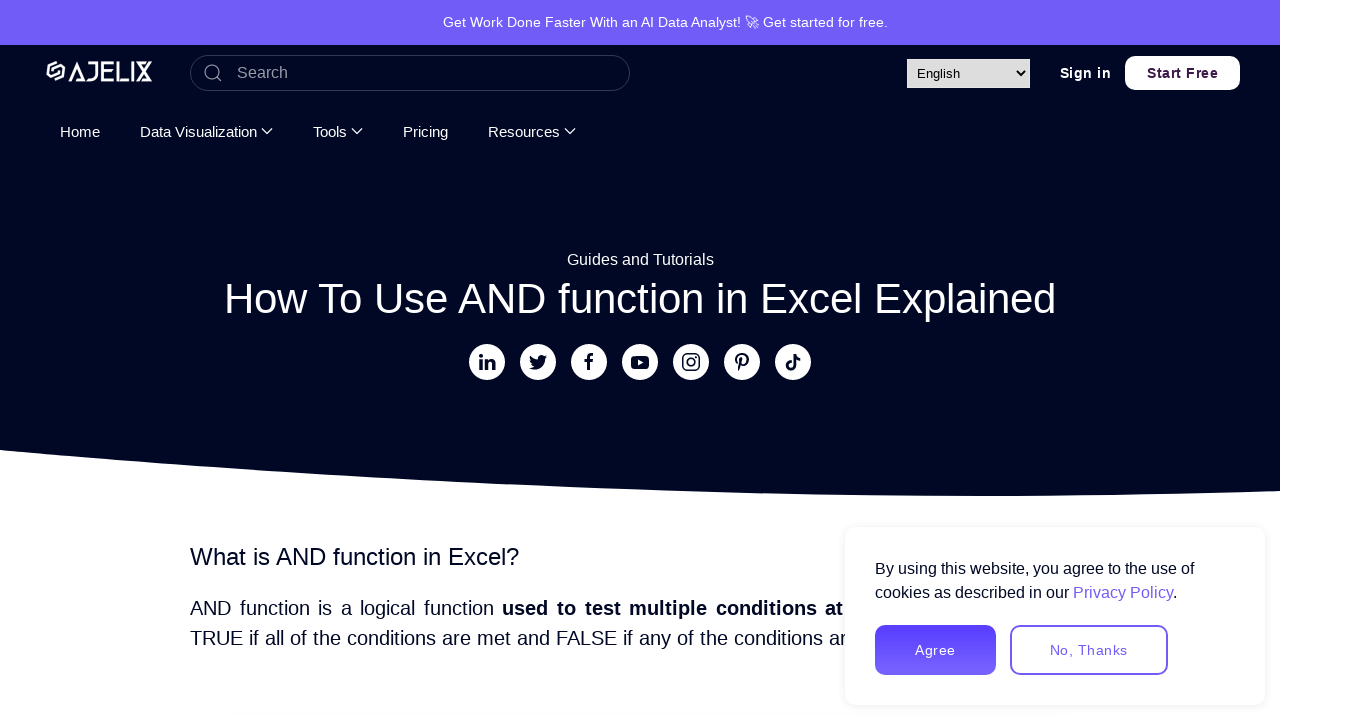

--- FILE ---
content_type: text/html; charset=UTF-8
request_url: https://ajelix.com/resources/formulas-and-functions/and-function-ms-excel/
body_size: 19458
content:
<!DOCTYPE html>
<html lang="en-US">
    <head>
        <meta charset="UTF-8">
        <meta name="viewport" content="width=device-width, initial-scale=1">
        <link rel="icon" href="/wp-content/uploads/2025/02/smaller-ajelix-logo-blue-transparent.webp" sizes="any">
                <link rel="icon" href="/wp-content/uploads/2024/03/favicon_AJELIX.svg" type="image/svg+xml">
                <link rel="apple-touch-icon" href="/wp-content/uploads/2024/03/favicon_AJELIX.svg">
                <meta name='robots' content='index, follow, max-image-preview:large, max-snippet:-1, max-video-preview:-1' />

	<!-- This site is optimized with the Yoast SEO plugin v26.8 - https://yoast.com/product/yoast-seo-wordpress/ -->
	<title>How To Use AND Function in Excel Guide With Examples - Ajelix</title>
	<meta name="description" content="The AND function MS Excel is a logical function that allows you to test multiple conditions at the same time." />
	<link rel="canonical" href="https://ajelix.com/resources/formulas-and-functions/and-function-ms-excel/" />
	<meta property="og:locale" content="en_US" />
	<meta property="og:type" content="article" />
	<meta property="og:title" content="How To Use AND Function in Excel Guide With Examples - Ajelix" />
	<meta property="og:description" content="The AND function MS Excel is a logical function that allows you to test multiple conditions at the same time." />
	<meta property="og:url" content="https://ajelix.com/resources/formulas-and-functions/and-function-ms-excel/" />
	<meta property="og:site_name" content="Ajelix" />
	<meta property="article:publisher" content="https://www.facebook.com/ajelix" />
	<meta property="article:modified_time" content="2024-03-14T18:32:12+00:00" />
	<meta property="og:image" content="https://ajelix.com/wp-content/uploads/2023/01/Ajelix-logo-facebook-BIG.png" />
	<meta property="og:image:width" content="700" />
	<meta property="og:image:height" content="700" />
	<meta property="og:image:type" content="image/png" />
	<meta name="twitter:card" content="summary_large_image" />
	<meta name="twitter:site" content="@Ajelix_AI" />
	<meta name="twitter:label1" content="Est. reading time" />
	<meta name="twitter:data1" content="3 minutes" />
	<script type="application/ld+json" class="yoast-schema-graph">{"@context":"https://schema.org","@graph":[{"@type":"WebPage","@id":"https://ajelix.com/resources/formulas-and-functions/and-function-ms-excel/","url":"https://ajelix.com/resources/formulas-and-functions/and-function-ms-excel/","name":"How To Use AND Function in Excel Guide With Examples - Ajelix","isPartOf":{"@id":"https://ajelix.com/#website"},"datePublished":"2022-12-11T15:55:54+00:00","dateModified":"2024-03-14T18:32:12+00:00","description":"The AND function MS Excel is a logical function that allows you to test multiple conditions at the same time.","breadcrumb":{"@id":"https://ajelix.com/resources/formulas-and-functions/and-function-ms-excel/#breadcrumb"},"inLanguage":"en-US","potentialAction":[{"@type":"ReadAction","target":["https://ajelix.com/resources/formulas-and-functions/and-function-ms-excel/"]}]},{"@type":"BreadcrumbList","@id":"https://ajelix.com/resources/formulas-and-functions/and-function-ms-excel/#breadcrumb","itemListElement":[{"@type":"ListItem","position":1,"name":"Home","item":"https://ajelix.com/"},{"@type":"ListItem","position":2,"name":"Resources","item":"https://ajelix.com/resources/"},{"@type":"ListItem","position":3,"name":"Formulas and Functions","item":"https://ajelix.com/resources/formulas-and-functions/"},{"@type":"ListItem","position":4,"name":"AND function MS Excel"}]},{"@type":"WebSite","@id":"https://ajelix.com/#website","url":"https://ajelix.com/","name":"AI for Data Analysis & Excel AI","description":"AI for Data Analysis & Excel AI","publisher":{"@id":"https://ajelix.com/#organization"},"alternateName":"Ajelix","potentialAction":[{"@type":"SearchAction","target":{"@type":"EntryPoint","urlTemplate":"https://ajelix.com/?s={search_term_string}"},"query-input":{"@type":"PropertyValueSpecification","valueRequired":true,"valueName":"search_term_string"}}],"inLanguage":"en-US"},{"@type":"Organization","@id":"https://ajelix.com/#organization","name":"Ajelix","alternateName":"Ajelix","url":"https://ajelix.com/","logo":{"@type":"ImageObject","inLanguage":"en-US","@id":"https://ajelix.com/#/schema/logo/image/","url":"https://ajelix.com/wp-content/uploads/2023/08/Small-logo-ajelix.png","contentUrl":"https://ajelix.com/wp-content/uploads/2023/08/Small-logo-ajelix.png","width":300,"height":100,"caption":"Ajelix"},"image":{"@id":"https://ajelix.com/#/schema/logo/image/"},"sameAs":["https://www.facebook.com/ajelix","https://x.com/Ajelix_AI","https://www.linkedin.com/company/ajelix","https://www.youtube.com/@excel_assistant","https://medium.com/@ajelix","https://www.pinterest.com/ajelix_ai","https://www.tiktok.com/@ajelix","https://www.instagram.com/ajelix_ai/"]}]}</script>
	<!-- / Yoast SEO plugin. -->


<link rel='dns-prefetch' href='//www.googletagmanager.com' />
<link rel="alternate" title="oEmbed (JSON)" type="application/json+oembed" href="https://ajelix.com/wp-json/oembed/1.0/embed?url=https%3A%2F%2Fajelix.com%2Fresources%2Fformulas-and-functions%2Fand-function-ms-excel%2F&#038;lang=en" />
<link rel="alternate" title="oEmbed (XML)" type="text/xml+oembed" href="https://ajelix.com/wp-json/oembed/1.0/embed?url=https%3A%2F%2Fajelix.com%2Fresources%2Fformulas-and-functions%2Fand-function-ms-excel%2F&#038;format=xml&#038;lang=en" />
<style id='wp-img-auto-sizes-contain-inline-css' type='text/css'>
img:is([sizes=auto i],[sizes^="auto," i]){contain-intrinsic-size:3000px 1500px}
/*# sourceURL=wp-img-auto-sizes-contain-inline-css */
</style>
<link rel='stylesheet' id='wedocs-block-style-css' href='https://ajelix.com/wp-content/plugins/wedocs/assets/build/style-block.css?ver=6.9' type='text/css' media='all' />
<style id='wp-emoji-styles-inline-css' type='text/css'>

	img.wp-smiley, img.emoji {
		display: inline !important;
		border: none !important;
		box-shadow: none !important;
		height: 1em !important;
		width: 1em !important;
		margin: 0 0.07em !important;
		vertical-align: -0.1em !important;
		background: none !important;
		padding: 0 !important;
	}
/*# sourceURL=wp-emoji-styles-inline-css */
</style>
<style id='wp-block-library-inline-css' type='text/css'>
:root{--wp-block-synced-color:#7a00df;--wp-block-synced-color--rgb:122,0,223;--wp-bound-block-color:var(--wp-block-synced-color);--wp-editor-canvas-background:#ddd;--wp-admin-theme-color:#007cba;--wp-admin-theme-color--rgb:0,124,186;--wp-admin-theme-color-darker-10:#006ba1;--wp-admin-theme-color-darker-10--rgb:0,107,160.5;--wp-admin-theme-color-darker-20:#005a87;--wp-admin-theme-color-darker-20--rgb:0,90,135;--wp-admin-border-width-focus:2px}@media (min-resolution:192dpi){:root{--wp-admin-border-width-focus:1.5px}}.wp-element-button{cursor:pointer}:root .has-very-light-gray-background-color{background-color:#eee}:root .has-very-dark-gray-background-color{background-color:#313131}:root .has-very-light-gray-color{color:#eee}:root .has-very-dark-gray-color{color:#313131}:root .has-vivid-green-cyan-to-vivid-cyan-blue-gradient-background{background:linear-gradient(135deg,#00d084,#0693e3)}:root .has-purple-crush-gradient-background{background:linear-gradient(135deg,#34e2e4,#4721fb 50%,#ab1dfe)}:root .has-hazy-dawn-gradient-background{background:linear-gradient(135deg,#faaca8,#dad0ec)}:root .has-subdued-olive-gradient-background{background:linear-gradient(135deg,#fafae1,#67a671)}:root .has-atomic-cream-gradient-background{background:linear-gradient(135deg,#fdd79a,#004a59)}:root .has-nightshade-gradient-background{background:linear-gradient(135deg,#330968,#31cdcf)}:root .has-midnight-gradient-background{background:linear-gradient(135deg,#020381,#2874fc)}:root{--wp--preset--font-size--normal:16px;--wp--preset--font-size--huge:42px}.has-regular-font-size{font-size:1em}.has-larger-font-size{font-size:2.625em}.has-normal-font-size{font-size:var(--wp--preset--font-size--normal)}.has-huge-font-size{font-size:var(--wp--preset--font-size--huge)}.has-text-align-center{text-align:center}.has-text-align-left{text-align:left}.has-text-align-right{text-align:right}.has-fit-text{white-space:nowrap!important}#end-resizable-editor-section{display:none}.aligncenter{clear:both}.items-justified-left{justify-content:flex-start}.items-justified-center{justify-content:center}.items-justified-right{justify-content:flex-end}.items-justified-space-between{justify-content:space-between}.screen-reader-text{border:0;clip-path:inset(50%);height:1px;margin:-1px;overflow:hidden;padding:0;position:absolute;width:1px;word-wrap:normal!important}.screen-reader-text:focus{background-color:#ddd;clip-path:none;color:#444;display:block;font-size:1em;height:auto;left:5px;line-height:normal;padding:15px 23px 14px;text-decoration:none;top:5px;width:auto;z-index:100000}html :where(.has-border-color){border-style:solid}html :where([style*=border-top-color]){border-top-style:solid}html :where([style*=border-right-color]){border-right-style:solid}html :where([style*=border-bottom-color]){border-bottom-style:solid}html :where([style*=border-left-color]){border-left-style:solid}html :where([style*=border-width]){border-style:solid}html :where([style*=border-top-width]){border-top-style:solid}html :where([style*=border-right-width]){border-right-style:solid}html :where([style*=border-bottom-width]){border-bottom-style:solid}html :where([style*=border-left-width]){border-left-style:solid}html :where(img[class*=wp-image-]){height:auto;max-width:100%}:where(figure){margin:0 0 1em}html :where(.is-position-sticky){--wp-admin--admin-bar--position-offset:var(--wp-admin--admin-bar--height,0px)}@media screen and (max-width:600px){html :where(.is-position-sticky){--wp-admin--admin-bar--position-offset:0px}}

/*# sourceURL=wp-block-library-inline-css */
</style><style id='global-styles-inline-css' type='text/css'>
:root{--wp--preset--aspect-ratio--square: 1;--wp--preset--aspect-ratio--4-3: 4/3;--wp--preset--aspect-ratio--3-4: 3/4;--wp--preset--aspect-ratio--3-2: 3/2;--wp--preset--aspect-ratio--2-3: 2/3;--wp--preset--aspect-ratio--16-9: 16/9;--wp--preset--aspect-ratio--9-16: 9/16;--wp--preset--color--black: #000000;--wp--preset--color--cyan-bluish-gray: #abb8c3;--wp--preset--color--white: #ffffff;--wp--preset--color--pale-pink: #f78da7;--wp--preset--color--vivid-red: #cf2e2e;--wp--preset--color--luminous-vivid-orange: #ff6900;--wp--preset--color--luminous-vivid-amber: #fcb900;--wp--preset--color--light-green-cyan: #7bdcb5;--wp--preset--color--vivid-green-cyan: #00d084;--wp--preset--color--pale-cyan-blue: #8ed1fc;--wp--preset--color--vivid-cyan-blue: #0693e3;--wp--preset--color--vivid-purple: #9b51e0;--wp--preset--gradient--vivid-cyan-blue-to-vivid-purple: linear-gradient(135deg,rgb(6,147,227) 0%,rgb(155,81,224) 100%);--wp--preset--gradient--light-green-cyan-to-vivid-green-cyan: linear-gradient(135deg,rgb(122,220,180) 0%,rgb(0,208,130) 100%);--wp--preset--gradient--luminous-vivid-amber-to-luminous-vivid-orange: linear-gradient(135deg,rgb(252,185,0) 0%,rgb(255,105,0) 100%);--wp--preset--gradient--luminous-vivid-orange-to-vivid-red: linear-gradient(135deg,rgb(255,105,0) 0%,rgb(207,46,46) 100%);--wp--preset--gradient--very-light-gray-to-cyan-bluish-gray: linear-gradient(135deg,rgb(238,238,238) 0%,rgb(169,184,195) 100%);--wp--preset--gradient--cool-to-warm-spectrum: linear-gradient(135deg,rgb(74,234,220) 0%,rgb(151,120,209) 20%,rgb(207,42,186) 40%,rgb(238,44,130) 60%,rgb(251,105,98) 80%,rgb(254,248,76) 100%);--wp--preset--gradient--blush-light-purple: linear-gradient(135deg,rgb(255,206,236) 0%,rgb(152,150,240) 100%);--wp--preset--gradient--blush-bordeaux: linear-gradient(135deg,rgb(254,205,165) 0%,rgb(254,45,45) 50%,rgb(107,0,62) 100%);--wp--preset--gradient--luminous-dusk: linear-gradient(135deg,rgb(255,203,112) 0%,rgb(199,81,192) 50%,rgb(65,88,208) 100%);--wp--preset--gradient--pale-ocean: linear-gradient(135deg,rgb(255,245,203) 0%,rgb(182,227,212) 50%,rgb(51,167,181) 100%);--wp--preset--gradient--electric-grass: linear-gradient(135deg,rgb(202,248,128) 0%,rgb(113,206,126) 100%);--wp--preset--gradient--midnight: linear-gradient(135deg,rgb(2,3,129) 0%,rgb(40,116,252) 100%);--wp--preset--font-size--small: 13px;--wp--preset--font-size--medium: 20px;--wp--preset--font-size--large: 36px;--wp--preset--font-size--x-large: 42px;--wp--preset--spacing--20: 0.44rem;--wp--preset--spacing--30: 0.67rem;--wp--preset--spacing--40: 1rem;--wp--preset--spacing--50: 1.5rem;--wp--preset--spacing--60: 2.25rem;--wp--preset--spacing--70: 3.38rem;--wp--preset--spacing--80: 5.06rem;--wp--preset--shadow--natural: 6px 6px 9px rgba(0, 0, 0, 0.2);--wp--preset--shadow--deep: 12px 12px 50px rgba(0, 0, 0, 0.4);--wp--preset--shadow--sharp: 6px 6px 0px rgba(0, 0, 0, 0.2);--wp--preset--shadow--outlined: 6px 6px 0px -3px rgb(255, 255, 255), 6px 6px rgb(0, 0, 0);--wp--preset--shadow--crisp: 6px 6px 0px rgb(0, 0, 0);}:where(.is-layout-flex){gap: 0.5em;}:where(.is-layout-grid){gap: 0.5em;}body .is-layout-flex{display: flex;}.is-layout-flex{flex-wrap: wrap;align-items: center;}.is-layout-flex > :is(*, div){margin: 0;}body .is-layout-grid{display: grid;}.is-layout-grid > :is(*, div){margin: 0;}:where(.wp-block-columns.is-layout-flex){gap: 2em;}:where(.wp-block-columns.is-layout-grid){gap: 2em;}:where(.wp-block-post-template.is-layout-flex){gap: 1.25em;}:where(.wp-block-post-template.is-layout-grid){gap: 1.25em;}.has-black-color{color: var(--wp--preset--color--black) !important;}.has-cyan-bluish-gray-color{color: var(--wp--preset--color--cyan-bluish-gray) !important;}.has-white-color{color: var(--wp--preset--color--white) !important;}.has-pale-pink-color{color: var(--wp--preset--color--pale-pink) !important;}.has-vivid-red-color{color: var(--wp--preset--color--vivid-red) !important;}.has-luminous-vivid-orange-color{color: var(--wp--preset--color--luminous-vivid-orange) !important;}.has-luminous-vivid-amber-color{color: var(--wp--preset--color--luminous-vivid-amber) !important;}.has-light-green-cyan-color{color: var(--wp--preset--color--light-green-cyan) !important;}.has-vivid-green-cyan-color{color: var(--wp--preset--color--vivid-green-cyan) !important;}.has-pale-cyan-blue-color{color: var(--wp--preset--color--pale-cyan-blue) !important;}.has-vivid-cyan-blue-color{color: var(--wp--preset--color--vivid-cyan-blue) !important;}.has-vivid-purple-color{color: var(--wp--preset--color--vivid-purple) !important;}.has-black-background-color{background-color: var(--wp--preset--color--black) !important;}.has-cyan-bluish-gray-background-color{background-color: var(--wp--preset--color--cyan-bluish-gray) !important;}.has-white-background-color{background-color: var(--wp--preset--color--white) !important;}.has-pale-pink-background-color{background-color: var(--wp--preset--color--pale-pink) !important;}.has-vivid-red-background-color{background-color: var(--wp--preset--color--vivid-red) !important;}.has-luminous-vivid-orange-background-color{background-color: var(--wp--preset--color--luminous-vivid-orange) !important;}.has-luminous-vivid-amber-background-color{background-color: var(--wp--preset--color--luminous-vivid-amber) !important;}.has-light-green-cyan-background-color{background-color: var(--wp--preset--color--light-green-cyan) !important;}.has-vivid-green-cyan-background-color{background-color: var(--wp--preset--color--vivid-green-cyan) !important;}.has-pale-cyan-blue-background-color{background-color: var(--wp--preset--color--pale-cyan-blue) !important;}.has-vivid-cyan-blue-background-color{background-color: var(--wp--preset--color--vivid-cyan-blue) !important;}.has-vivid-purple-background-color{background-color: var(--wp--preset--color--vivid-purple) !important;}.has-black-border-color{border-color: var(--wp--preset--color--black) !important;}.has-cyan-bluish-gray-border-color{border-color: var(--wp--preset--color--cyan-bluish-gray) !important;}.has-white-border-color{border-color: var(--wp--preset--color--white) !important;}.has-pale-pink-border-color{border-color: var(--wp--preset--color--pale-pink) !important;}.has-vivid-red-border-color{border-color: var(--wp--preset--color--vivid-red) !important;}.has-luminous-vivid-orange-border-color{border-color: var(--wp--preset--color--luminous-vivid-orange) !important;}.has-luminous-vivid-amber-border-color{border-color: var(--wp--preset--color--luminous-vivid-amber) !important;}.has-light-green-cyan-border-color{border-color: var(--wp--preset--color--light-green-cyan) !important;}.has-vivid-green-cyan-border-color{border-color: var(--wp--preset--color--vivid-green-cyan) !important;}.has-pale-cyan-blue-border-color{border-color: var(--wp--preset--color--pale-cyan-blue) !important;}.has-vivid-cyan-blue-border-color{border-color: var(--wp--preset--color--vivid-cyan-blue) !important;}.has-vivid-purple-border-color{border-color: var(--wp--preset--color--vivid-purple) !important;}.has-vivid-cyan-blue-to-vivid-purple-gradient-background{background: var(--wp--preset--gradient--vivid-cyan-blue-to-vivid-purple) !important;}.has-light-green-cyan-to-vivid-green-cyan-gradient-background{background: var(--wp--preset--gradient--light-green-cyan-to-vivid-green-cyan) !important;}.has-luminous-vivid-amber-to-luminous-vivid-orange-gradient-background{background: var(--wp--preset--gradient--luminous-vivid-amber-to-luminous-vivid-orange) !important;}.has-luminous-vivid-orange-to-vivid-red-gradient-background{background: var(--wp--preset--gradient--luminous-vivid-orange-to-vivid-red) !important;}.has-very-light-gray-to-cyan-bluish-gray-gradient-background{background: var(--wp--preset--gradient--very-light-gray-to-cyan-bluish-gray) !important;}.has-cool-to-warm-spectrum-gradient-background{background: var(--wp--preset--gradient--cool-to-warm-spectrum) !important;}.has-blush-light-purple-gradient-background{background: var(--wp--preset--gradient--blush-light-purple) !important;}.has-blush-bordeaux-gradient-background{background: var(--wp--preset--gradient--blush-bordeaux) !important;}.has-luminous-dusk-gradient-background{background: var(--wp--preset--gradient--luminous-dusk) !important;}.has-pale-ocean-gradient-background{background: var(--wp--preset--gradient--pale-ocean) !important;}.has-electric-grass-gradient-background{background: var(--wp--preset--gradient--electric-grass) !important;}.has-midnight-gradient-background{background: var(--wp--preset--gradient--midnight) !important;}.has-small-font-size{font-size: var(--wp--preset--font-size--small) !important;}.has-medium-font-size{font-size: var(--wp--preset--font-size--medium) !important;}.has-large-font-size{font-size: var(--wp--preset--font-size--large) !important;}.has-x-large-font-size{font-size: var(--wp--preset--font-size--x-large) !important;}
/*# sourceURL=global-styles-inline-css */
</style>

<style id='classic-theme-styles-inline-css' type='text/css'>
/*! This file is auto-generated */
.wp-block-button__link{color:#fff;background-color:#32373c;border-radius:9999px;box-shadow:none;text-decoration:none;padding:calc(.667em + 2px) calc(1.333em + 2px);font-size:1.125em}.wp-block-file__button{background:#32373c;color:#fff;text-decoration:none}
/*# sourceURL=/wp-includes/css/classic-themes.min.css */
</style>
<link href="https://ajelix.com/wp-content/themes/yootheme/css/theme.1.css?ver=1768923552" rel="stylesheet">
<script type="text/javascript" src="https://ajelix.com/wp-includes/js/jquery/jquery.min.js?ver=3.7.1" id="jquery-core-js"></script>
<script type="text/javascript" src="https://ajelix.com/wp-includes/js/jquery/jquery-migrate.min.js?ver=3.4.1" id="jquery-migrate-js"></script>

<!-- Google tag (gtag.js) snippet added by Site Kit -->
<!-- Google Analytics snippet added by Site Kit -->
<script type="text/javascript" src="https://www.googletagmanager.com/gtag/js?id=GT-NFP5NGN" id="google_gtagjs-js" async></script>
<script type="text/javascript" id="google_gtagjs-js-after">
/* <![CDATA[ */
window.dataLayer = window.dataLayer || [];function gtag(){dataLayer.push(arguments);}
gtag("set","linker",{"domains":["ajelix.com"]});
gtag("js", new Date());
gtag("set", "developer_id.dZTNiMT", true);
gtag("config", "GT-NFP5NGN");
//# sourceURL=google_gtagjs-js-after
/* ]]> */
</script>
<link rel="https://api.w.org/" href="https://ajelix.com/wp-json/" /><link rel="alternate" title="JSON" type="application/json" href="https://ajelix.com/wp-json/wp/v2/pages/5661" /><link rel="EditURI" type="application/rsd+xml" title="RSD" href="https://ajelix.com/xmlrpc.php?rsd" />
<meta name="generator" content="WordPress 6.9" />
<link rel='shortlink' href='https://ajelix.com/?p=5661' />
<meta name="generator" content="Site Kit by Google 1.170.0" /><link rel="stylesheet" href="/wp-content/themes/yootheme/fonts/lucide.css" />
<script defer src="https://tracking.ajelix.com/script.js" data-website-id="8ee44d79-5298-4b45-a960-e9cc44f12a97"></script>
<!-- Meta Pixel Code -->
<script type='text/javascript'>
!function(f,b,e,v,n,t,s){if(f.fbq)return;n=f.fbq=function(){n.callMethod?
n.callMethod.apply(n,arguments):n.queue.push(arguments)};if(!f._fbq)f._fbq=n;
n.push=n;n.loaded=!0;n.version='2.0';n.queue=[];t=b.createElement(e);t.async=!0;
t.src=v;s=b.getElementsByTagName(e)[0];s.parentNode.insertBefore(t,s)}(window,
document,'script','https://connect.facebook.net/en_US/fbevents.js');
</script>
<!-- End Meta Pixel Code -->
<script type='text/javascript'>var url = window.location.origin + '?ob=open-bridge';
            fbq('set', 'openbridge', '1167127342214830', url);
fbq('init', '1167127342214830', {}, {
    "agent": "wordpress-6.9-4.1.5"
})</script><script type='text/javascript'>
    fbq('track', 'PageView', []);
  </script><script src="https://ajelix.com/wp-content/themes/yootheme/vendor/yootheme/theme-cookie/app/cookie.min.js?ver=3.0.25" defer></script>
<script src="https://ajelix.com/wp-content/themes/yootheme/vendor/assets/uikit/dist/js/uikit.min.js?ver=3.0.25"></script>
<script src="https://ajelix.com/wp-content/themes/yootheme/vendor/assets/uikit/dist/js/uikit-icons-flow.min.js?ver=3.0.25"></script>
<script src="https://ajelix.com/wp-content/themes/yootheme/js/theme.js?ver=3.0.25"></script>
<script>var $theme = {"cookie":{"mode":"consent","template":"<div class=\"tm-cookie-banner uk-notification uk-notification-bottom-right\">\n        <div class=\"uk-notification-message uk-panel\">\n\n            <p>By using this website, you agree to the use of cookies as described in our <a href=\"https:\/\/ajelix.com\/privacy-policy\/\">Privacy Policy<\/a>.<\/p>\n            \n                        <p class=\"uk-margin-small-top\">\n\n                                <button type=\"button\" class=\"js-accept uk-button uk-button-secondary\" data-uk-toggle=\"target: !.uk-notification; animation: uk-animation-fade\">Agree<\/button>\n                \n                                <button type=\"button\" class=\"js-reject uk-button uk-button-default uk-margin-small-left\" data-uk-toggle=\"target: !.uk-notification; animation: uk-animation-fade\">No, Thanks<\/button>\n                \n            <\/p>\n            \n        <\/div>\n    <\/div>","position":"bottom"}};</script>
<script>   jQuery(document).ready(function () {
    var currentUrl = encodeURIComponent(window.location.href);

    // Process <a> tags with "portal.ajelix.com" in href
    jQuery('a[href*="portal.ajelix.com"]').each(function () {
        var link = jQuery(this);
        var href = link.attr('href');

        // Append utm_source to the href if it's not already present
        if (href && !href.includes('utm_source=')) {
            var newHref = href.includes('?') 
                ? href + '&utm_source=' + currentUrl 
                : href + '?utm_source=' + currentUrl;

            // Update the href attribute (don't change link text)
            link.attr('href', newHref);
        }
    });

    // Process onclick attributes that contain "portal.ajelix.com"
    jQuery('*').each(function () {
        var element = jQuery(this);
        var onclick = element.attr('onclick');

        if (onclick && onclick.includes('portal.ajelix.com')) {
            // Use a regex to find and replace the URL inside onclick
            var regex = /(https?:\/\/portal\.ajelix\.com[^\s"']*)/gi;
            var updatedOnclick = onclick.replace(regex, function (match) {
                return match.includes('?') 
                    ? match + '&utm_source=' + currentUrl 
                    : match + '?utm_source=' + currentUrl;
            });

            // Only update if something changed
            if (onclick !== updatedOnclick) {
                element.attr('onclick', updatedOnclick);
            }
        }
    });
});

jQuery(document).ready(() => {
        document.querySelectorAll('.fill-yellow').forEach(e =>
   UIkit.icon(e).svg.then(svg => svg.querySelector('polygon').style.fill = '#fbba00')
);
    });
</script>		<style type="text/css" id="wp-custom-css">
			.betterdocs-single-wraper .betterdocs-content-area .docs-single-main {
    padding-right: 50px;
}

.betterdocs-credit, .betterdocs-article-reactions, .betterdocs-social-share {
	display: none;
}

.tm-toolbar-default div:nth-of-type(1) {
	width:100%;
	text-align:center;
}

article.type-post {
	text-align:justify !important;
	color:#010825 !important;
	font-size:18px !important;
}

html {
	color:#010825;
	font-family: "Roboto", sans-serif;
}

#useCasesGrid {
  -webkit-mask-image: 
    linear-gradient(to right, transparent, black 10%, black 90%, transparent),
    linear-gradient(to bottom, transparent, black 10%, black 90%, transparent);
  -webkit-mask-composite: source-in;
  mask-image: 
    linear-gradient(to right, transparent, black 10%, black 90%, transparent),
    linear-gradient(to bottom, transparent, black 10%, black 90%, transparent);
  mask-composite: intersect;
}		</style>
		    </head>
    <body class="wp-singular page-template-default page page-id-5661 page-child parent-pageid-5384 wp-custom-logo wp-theme-yootheme ">
        
<!-- Meta Pixel Code -->
<noscript>
<img height="1" width="1" style="display:none" alt="fbpx"
src="https://www.facebook.com/tr?id=1167127342214830&ev=PageView&noscript=1" />
</noscript>
<!-- End Meta Pixel Code -->

        
        
        <div class="tm-page">

                        


<div class="tm-header-mobile uk-hidden@m" uk-header>


    
        <div class="uk-navbar-container">

            <div class="uk-container uk-container-expand">
                <nav class="uk-navbar" uk-navbar="{&quot;container&quot;:&quot;.tm-header-mobile&quot;}">

                                        <div class="uk-navbar-left">

                        
                                                    <a uk-toggle aria-label="Open Menu" href="#tm-dialog-mobile" class="uk-navbar-toggle">

        
        <div uk-navbar-toggle-icon></div>

        
    </a>                        
                    </div>
                    
                                        <div class="uk-navbar-center">

                                                    <a href="https://ajelix.com/" aria-label="Back to home" class="uk-logo uk-navbar-item">
    <picture>
<source type="image/webp" srcset="/wp-content/themes/yootheme/cache/38/ajelix_logo-38cd0df1.webp 120w, /wp-content/themes/yootheme/cache/43/ajelix_logo-43e9d0a2.webp 240w" sizes="(min-width: 120px) 120px">
<img alt="Ajelix AI Excel Assistant and Data Analytics Platform" loading="eager" src="/wp-content/themes/yootheme/cache/a6/ajelix_logo-a69563de.png" width="120" height="32">
</picture><picture>
<source type="image/webp" srcset="/wp-content/themes/yootheme/cache/c9/white-logo_transparent_background-c9155613.webp 120w, /wp-content/themes/yootheme/cache/b2/white-logo_transparent_background-b2318b40.webp 240w" sizes="(min-width: 120px) 120px">
<img class="uk-logo-inverse" alt="Ajelix AI Excel Assistant and Data Analytics Platform" loading="eager" src="/wp-content/themes/yootheme/cache/f2/white-logo_transparent_background-f227a5bc.png" width="120" height="32">
</picture></a>                        
                        
                    </div>
                    
                    
                </nav>
            </div>

        </div>

    




        <div id="tm-dialog-mobile" uk-offcanvas="container: true; overlay: true" mode="push">
        <div class="uk-offcanvas-bar uk-flex uk-flex-column">

                        <button class="uk-offcanvas-close uk-close-large" type="button" uk-close uk-toggle="cls: uk-close-large; mode: media; media: @s"></button>
            
                        <div class="uk-margin-auto-bottom">
                
<div class="uk-grid uk-child-width-1-1">    <div>
<div class="uk-panel widget widget_nav_menu" id="nav_menu-2">

    
    
<ul class="uk-nav uk-nav-default">
    
	<li class="menu-item menu-item-type-post_type menu-item-object-page menu-item-home"><a href="https://ajelix.com/"> Home</a></li>
	<li class="menu-item menu-item-type-post_type menu-item-object-page menu-item-has-children uk-parent"><a href="https://ajelix.com/bi/"> Data Visualization</a>
	<ul class="uk-nav-sub">

		<li class="menu-item menu-item-type-post_type menu-item-object-page"><a href="https://ajelix.com/bi/features/data-sources/"> Connect Your Data</a></li>
		<li class="menu-item menu-item-type-post_type menu-item-object-page"><a href="https://ajelix.com/bi/features/visualization/"> Visualization</a></li>
		<li class="menu-item menu-item-type-post_type menu-item-object-page"><a href="https://ajelix.com/bi/features/data-prep/"> Data Preparation</a></li>
		<li class="menu-item menu-item-type-post_type menu-item-object-page"><a href="https://ajelix.com/bi/features/ai-analytics/"> AI Data Analytics</a></li></ul></li>
	<li class="menu-item menu-item-type-post_type menu-item-object-page menu-item-has-children uk-parent"><a href="https://ajelix.com/tools/"> Tools</a>
	<ul class="uk-nav-sub">

		<li class="menu-item menu-item-type-post_type menu-item-object-page"><a href="https://ajelix.com/tools/ai-data-analyst/"> AI Data Analyst</a></li>
		<li class="menu-item menu-item-type-post_type menu-item-object-page"><a href="https://ajelix.com/tools/excel-formula-generator/"> Excel Formula Generator</a></li>
		<li class="menu-item menu-item-type-post_type menu-item-object-page"><a href="https://ajelix.com/tools/excel-formula-explainer/"> Excel Formula Explainer</a></li>
		<li class="menu-item menu-item-type-post_type menu-item-object-page"><a href="https://ajelix.com/tools/google-apps-script-generator/"> Google Apps Script Generator</a></li>
		<li class="menu-item menu-item-type-post_type menu-item-object-page"><a href="https://ajelix.com/tools/excel-vba-script-explainer/"> Excel VBA Script Explainer</a></li>
		<li class="menu-item menu-item-type-post_type menu-item-object-page"><a href="https://ajelix.com/tools/excel-vba-script-generator/"> AI VBA Code Generator</a></li>
		<li class="menu-item menu-item-type-post_type menu-item-object-page"><a href="https://ajelix.com/tools/vba-code-optimizer/"> Excel VBA Code Optimizer</a></li>
		<li class="menu-item menu-item-type-post_type menu-item-object-page"><a href="https://ajelix.com/tools/vba-code-debugger/"> Excel VBA Code Debugger</a></li>
		<li class="menu-item menu-item-type-post_type menu-item-object-page"><a href="https://ajelix.com/tools/google-sheets-formula-generator/"> Google Sheets Formula Generator</a></li>
		<li class="menu-item menu-item-type-post_type menu-item-object-page"><a href="https://ajelix.com/tools/google-apps-script-explainer/"> Google Apps Script Explainer</a></li>
		<li class="menu-item menu-item-type-post_type menu-item-object-page"><a href="https://ajelix.com/tools/google-sheets-formula-explainer/"> Google Sheets Formula Explainer</a></li>
		<li class="menu-item menu-item-type-post_type menu-item-object-page"><a href="https://ajelix.com/tools/google-apps-script-optimizer/"> Google Apps Script Optimizer</a></li>
		<li class="menu-item menu-item-type-post_type menu-item-object-page"><a href="https://ajelix.com/tools/google-apps-script-debugger/"> Google Apps Script Debugger</a></li>
		<li class="menu-item menu-item-type-post_type menu-item-object-page"><a href="https://ajelix.com/tools/excel-template-generator/"> AI Excel Spreadsheet Generator</a></li>
		<li class="menu-item menu-item-type-post_type menu-item-object-page"><a href="https://ajelix.com/tools/ai-assistant/"> AI Excel Assistant</a></li>
		<li class="menu-item menu-item-type-post_type menu-item-object-page"><a href="https://ajelix.com/tools/ai-graph-generator/"> AI Graph Generator</a></li></ul></li>
	<li class="menu-item menu-item-type-post_type menu-item-object-page"><a href="https://ajelix.com/pricing/"> Pricing</a></li>
	<li class="menu-item menu-item-type-post_type menu-item-object-page current-page-ancestor menu-item-has-children uk-active uk-parent"><a href="https://ajelix.com/resources/"> Resources</a>
	<ul class="uk-nav-sub">

		<li class="menu-item menu-item-type-post_type menu-item-object-page"><a href="https://ajelix.com/resources/guides-and-tutorials/"> Guides and Tutorials</a></li>
		<li class="menu-item menu-item-type-post_type menu-item-object-page current-page-ancestor uk-active"><a href="https://ajelix.com/resources/formulas-and-functions/"> Formulas and Functions</a></li>
		<li class="menu-item menu-item-type-post_type menu-item-object-page"><a href="https://ajelix.com/resources/release-notes/"> Release Notes</a></li></ul></li></ul>

</div>
</div></div>            </div>
            
            
        </div>
    </div>
    
    
    

</div>



<div class="tm-toolbar tm-toolbar-default uk-visible@m">
    <div class="uk-container uk-flex uk-flex-middle">

                <div>
            <div class="uk-grid-medium uk-child-width-auto uk-flex-middle" uk-grid="margin: uk-margin-small-top">

                                <div>
<div class="uk-panel widget widget_text" id="text-6">

    
    			<div class="uk-panel textwidget"><span class="uk-text-warning">Get Work Done Faster With an <a href="https://ajelix.com/tools/ai-data-analyst/">AI Data Analyst</a>! 🚀 <a href="https://portal.ajelix.com/identity/account/login">Get started for free.</a></span></div>
		
</div>
</div>                
                
            </div>
        </div>
        
        
    </div>
</div>

<div class="tm-header uk-visible@m" uk-header>






        <div class="tm-headerbar-default tm-headerbar tm-headerbar-top">
        <div class="uk-container uk-flex uk-flex-middle">

                        <div class="uk-grid-medium uk-child-width-auto uk-flex-middle" uk-grid><div><a href="https://ajelix.com/" aria-label="Back to home" class="uk-logo">
    <picture>
<source type="image/webp" srcset="/wp-content/themes/yootheme/cache/38/ajelix_logo-38cd0df1.webp 120w, /wp-content/themes/yootheme/cache/43/ajelix_logo-43e9d0a2.webp 240w" sizes="(min-width: 120px) 120px">
<img alt="Ajelix AI Excel Assistant and Data Analytics Platform" loading="eager" src="/wp-content/themes/yootheme/cache/a6/ajelix_logo-a69563de.png" width="120" height="32">
</picture><picture>
<source type="image/webp" srcset="/wp-content/themes/yootheme/cache/c9/white-logo_transparent_background-c9155613.webp 120w, /wp-content/themes/yootheme/cache/b2/white-logo_transparent_background-b2318b40.webp 240w" sizes="(min-width: 120px) 120px">
<img class="uk-logo-inverse" alt="Ajelix AI Excel Assistant and Data Analytics Platform" loading="eager" src="/wp-content/themes/yootheme/cache/f2/white-logo_transparent_background-f227a5bc.png" width="120" height="32">
</picture></a></div><div>
<div class="uk-panel widget widget_search" id="search-3">

    
    

    <form id="search-a0f5" action="https://ajelix.com/" method="get" role="search" class="uk-search uk-search-default"><span uk-search-icon></span><input name="s" placeholder="Search" required type="search" class="uk-search-input"></form>






</div>
</div></div>            
                        <div class="uk-margin-auto-left">
                <div class="uk-grid-medium uk-child-width-auto uk-flex-middle" uk-grid><div>
<div class="uk-panel widget widget_polylang" id="polylang-2">

    
    <label class="screen-reader-text" for="lang_choice_polylang-2">Choose a language</label><select name="lang_choice_polylang-2" id="lang_choice_polylang-2" class="pll-switcher-select">
	<option value="https://ajelix.com/resources/formulas-and-functions/and-function-ms-excel/" lang="en-US" selected='selected' data-lang="{&quot;id&quot;:0,&quot;name&quot;:&quot;English&quot;,&quot;slug&quot;:&quot;en&quot;,&quot;dir&quot;:0}">English</option>
	<option value="https://ajelix.com/fr/" lang="fr-FR" data-lang="{&quot;id&quot;:0,&quot;name&quot;:&quot;Fran\u00e7ais&quot;,&quot;slug&quot;:&quot;fr&quot;,&quot;dir&quot;:0}">Français</option>
	<option value="https://ajelix.com/de/" lang="de-DE" data-lang="{&quot;id&quot;:0,&quot;name&quot;:&quot;Deutsch&quot;,&quot;slug&quot;:&quot;de&quot;,&quot;dir&quot;:0}">Deutsch</option>
	<option value="https://ajelix.com/it/" lang="it-IT" data-lang="{&quot;id&quot;:0,&quot;name&quot;:&quot;Italiano&quot;,&quot;slug&quot;:&quot;it&quot;,&quot;dir&quot;:0}">Italiano</option>
	<option value="https://ajelix.com/lv/" lang="lv" data-lang="{&quot;id&quot;:0,&quot;name&quot;:&quot;Latvie\u0161u valoda&quot;,&quot;slug&quot;:&quot;lv&quot;,&quot;dir&quot;:0}">Latviešu valoda</option>
	<option value="https://ajelix.com/es/inicio/" lang="es-ES" data-lang="{&quot;id&quot;:0,&quot;name&quot;:&quot;Espa\u00f1ol&quot;,&quot;slug&quot;:&quot;es&quot;,&quot;dir&quot;:0}">Español</option>

</select>
<script type="text/javascript">
					document.getElementById( "lang_choice_polylang-2" ).addEventListener( "change", function ( event ) { location.href = event.currentTarget.value; } )
				</script>
</div>
</div><div>
<div class="uk-panel widget widget_custom_html" id="custom_html-33">

    
    <div class="textwidget custom-html-widget"><a target="_blank" class="uk-button uk-button-link uk-button-small" href="https://portal.ajelix.com/identity/account/login"><b>Sign in</b></a>
<a target="_blank" class="uk-button uk-button-secondary uk-button-small uk-margin-small-left" href="https://portal.ajelix.com/identity/account/register"><b>Start Free</b></a></div>
</div>
</div></div>            </div>
            
        </div>
    </div>
    
    
                <div uk-sticky media="@m" cls-active="uk-navbar-sticky" sel-target=".uk-navbar-container">
        
            <div class="uk-navbar-container">

                <div class="uk-container uk-flex uk-flex-middle">
                    <nav class="uk-navbar uk-flex-auto" uk-navbar="{&quot;align&quot;:&quot;left&quot;,&quot;container&quot;:&quot;.tm-header &gt; [uk-sticky]&quot;,&quot;boundary&quot;:&quot;.tm-header .uk-navbar-container&quot;,&quot;target-x&quot;:&quot;.tm-header .uk-navbar&quot;,&quot;dropbar&quot;:true,&quot;target-y&quot;:&quot;.tm-header .uk-navbar-container&quot;,&quot;dropbar-anchor&quot;:&quot;.tm-header .uk-navbar-container&quot;}">

                                                <div class="uk-navbar-left">
                            
<ul class="uk-navbar-nav">
    
	<li class="menu-item menu-item-type-post_type menu-item-object-page menu-item-home"><a href="https://ajelix.com/"> Home</a></li>
	<li class="menu-item menu-item-type-post_type menu-item-object-page menu-item-has-children uk-parent"><a href="https://ajelix.com/bi/"> Data Visualization <span uk-navbar-parent-icon></span></a>
	<div class="uk-navbar-dropdown" uk-drop="{&quot;clsDrop&quot;:&quot;uk-navbar-dropdown&quot;,&quot;flip&quot;:&quot;false&quot;,&quot;container&quot;:&quot;.tm-header &gt; [uk-sticky]&quot;,&quot;target-x&quot;:&quot;.tm-header .uk-navbar&quot;,&quot;target-y&quot;:&quot;.tm-header .uk-navbar-container&quot;,&quot;pos&quot;:&quot;bottom-center&quot;,&quot;stretch&quot;:&quot;x&quot;,&quot;boundary&quot;:&quot;.tm-header .uk-navbar&quot;}"><div class="tm-grid-expand uk-grid-divider uk-grid-margin" uk-grid>
<div class="uk-width-1-2@s uk-width-1-4@m">
    
        
            
            
            
                
                    
<h5 class="uk-text-meta uk-text-muted">        FEATURES    </h5>
<ul class="uk-list">
    <li class="el-item">        
    <div class="uk-grid-small uk-child-width-expand uk-flex-nowrap uk-flex-middle" uk-grid>        <div class="uk-width-auto"><a href="/bi/features/data-prep/" aria-label="&lt;p&gt;Data preparation&lt;/p&gt;"><span class="el-image uk-text-secondary" uk-icon="icon: settings;"></span></a></div>        <div>
            <div class="el-content uk-panel"><a href="/bi/features/data-prep/" class="el-link uk-link-text uk-margin-remove-last-child"><p>Data preparation</p></a></div>        </div>
    </div>
            </li>

    <li class="el-item">        
    <div class="uk-grid-small uk-child-width-expand uk-flex-nowrap uk-flex-middle" uk-grid>        <div class="uk-width-auto"><a href="/bi/features/data-sources/" aria-label="&lt;p&gt;Data sources&lt;/p&gt;"><span class="el-image uk-text-secondary" uk-icon="icon: database;"></span></a></div>        <div>
            <div class="el-content uk-panel"><a href="/bi/features/data-sources/" class="el-link uk-link-text uk-margin-remove-last-child"><p>Data sources</p></a></div>        </div>
    </div>
            </li>

    <li class="el-item">        
    <div class="uk-grid-small uk-child-width-expand uk-flex-nowrap uk-flex-middle" uk-grid>        <div class="uk-width-auto"><a href="/bi/features/ai-analytics/" aria-label="&lt;p&gt;AI data analytics&lt;/p&gt;"><span class="el-image uk-text-secondary" uk-icon="icon: database;"></span></a></div>        <div>
            <div class="el-content uk-panel"><a href="/bi/features/ai-analytics/" class="el-link uk-link-text uk-margin-remove-last-child"><p>AI data analytics</p></a></div>        </div>
    </div>
            </li>

    <li class="el-item">        
    <div class="uk-grid-small uk-child-width-expand uk-flex-nowrap uk-flex-middle" uk-grid>        <div class="uk-width-auto"><a href="/bi/features/visualization/" aria-label="&lt;p&gt;Visualization&lt;/p&gt;"><span class="el-image uk-text-secondary" uk-icon="icon: image;"></span></a></div>        <div>
            <div class="el-content uk-panel"><a href="/bi/features/visualization/" class="el-link uk-link-text uk-margin-remove-last-child"><p>Visualization</p></a></div>        </div>
    </div>
            </li>
</ul>
                
            
        
    
</div>

<div class="uk-width-1-2@s uk-width-1-4@m">
    
        
            
            
            
                
                    
<h5 class="uk-text-meta uk-text-muted">        SUPPORT    </h5>
<ul class="uk-list">
    <li class="el-item">        
    <div class="uk-grid-small uk-child-width-expand uk-flex-nowrap uk-flex-middle" uk-grid>        <div class="uk-width-auto"><a href="/support/ajelix-bi/get-started/" aria-label="&lt;p&gt;Guides &amp; documentation&lt;/p&gt;"><span class="el-image" uk-icon="icon: file-text;"></span></a></div>        <div>
            <div class="el-content uk-panel"><a href="/support/ajelix-bi/get-started/" class="el-link uk-link-text uk-margin-remove-last-child"><p>Guides &amp; documentation</p></a></div>        </div>
    </div>
            </li>
</ul>
                
            
        
    
</div>

<div class="uk-width-1-1@s uk-width-1-2@m">
    
        
            
            
            
                
                    
<h5 class="uk-text-meta uk-text-muted">        DASHBOARD EXAMPLES    </h5>
<div class="uk-margin uk-text-center">
    <div class="uk-child-width-1-1 uk-child-width-1-3@m uk-grid-medium" uk-grid>        <div>
<div class="uk-light">
<a class="el-item uk-box-shadow-large uk-border-rounded uk-inline-clip uk-transition-toggle uk-link-toggle" href="/dashboards/quality-dashboard-examples/" target="_blank" aria-label="Quality control">
    
        

<img src="/wp-content/themes/yootheme/cache/98/quality-dashboard-example-without-title-98f2e8f1.webp" srcset="/wp-content/themes/yootheme/cache/be/quality-dashboard-example-without-title-beaa8df0.webp 768w, /wp-content/themes/yootheme/cache/da/quality-dashboard-example-without-title-dad48893.webp 1024w, /wp-content/themes/yootheme/cache/64/quality-dashboard-example-without-title-64b48570.webp 1366w, /wp-content/themes/yootheme/cache/98/quality-dashboard-example-without-title-98f2e8f1.webp 1592w" sizes="(min-width: 1592px) 1592px" width="1592" height="758" alt="Quality dashboard example from ajelix bi" loading="lazy" class="el-image uk-transition-opaque">

        
                <div class="uk-overlay-primary uk-transition-fade uk-position-cover"></div>        
                <div class="uk-position-center uk-transition-fade"><div class="uk-overlay uk-margin-remove-first-child">

<h3 class="el-title uk-text-small uk-margin-top uk-margin-remove-bottom">        Quality control    </h3>



</div></div>        
    
</a>
</div></div>        <div>
<div class="uk-light">
<a class="el-item uk-box-shadow-large uk-border-rounded uk-inline-clip uk-transition-toggle uk-link-toggle" href="/dashboards/accounting-dashboard/" target="_blank" aria-label="Accounting">
    
        

<picture>
<source type="image/webp" srcset="/wp-content/themes/yootheme/cache/c5/cash-flow-dashboard-example-c59f4d1a.webp 768w, /wp-content/themes/yootheme/cache/a1/cash-flow-dashboard-example-a117d29a.webp 1024w, /wp-content/themes/yootheme/cache/ea/cash-flow-dashboard-example-ea764ae0.webp 1366w, /wp-content/themes/yootheme/cache/64/cash-flow-dashboard-example-64202fe2.webp 1600w, /wp-content/themes/yootheme/cache/a7/cash-flow-dashboard-example-a76f3dd6.webp 1667w" sizes="(min-width: 1667px) 1667px">
<img src="/wp-content/themes/yootheme/cache/89/cash-flow-dashboard-example-899baade.png" width="1667" height="744" alt="Cash flow dashboard example" loading="lazy" class="el-image uk-transition-opaque">
</picture>

        
                <div class="uk-overlay-primary uk-transition-fade uk-position-cover"></div>        
                <div class="uk-position-center uk-transition-fade"><div class="uk-overlay uk-margin-remove-first-child">

<h3 class="el-title uk-text-small uk-margin-top uk-margin-remove-bottom">        Accounting    </h3>



</div></div>        
    
</a>
</div></div>        <div>
<div class="uk-light">
<a class="el-item uk-box-shadow-large uk-border-rounded uk-inline-clip uk-transition-toggle uk-link-toggle" href="/dashboards/sql-dashboard-example/" target="_blank" aria-label="Sales">
    
        

<picture>
<source type="image/webp" srcset="/wp-content/themes/yootheme/cache/3f/mysql-dashboard-example_V2-3f2a9402.webp 768w, /wp-content/themes/yootheme/cache/e1/mysql-dashboard-example_V2-e10e01a9.webp 1024w, /wp-content/themes/yootheme/cache/45/mysql-dashboard-example_V2-45523c33.webp 1366w, /wp-content/themes/yootheme/cache/c1/mysql-dashboard-example_V2-c1e98d99.webp 1600w, /wp-content/themes/yootheme/cache/72/mysql-dashboard-example_V2-7239e8bd.webp 1765w, /wp-content/themes/yootheme/cache/8b/mysql-dashboard-example_V2-8b41a4aa.webp 1766w" sizes="(min-width: 1766px) 1766px">
<img src="/wp-content/themes/yootheme/cache/f3/mysql-dashboard-example_V2-f3337cd9.png" width="1766" height="820" alt="MYSQL dashboard example screenshot from Ajelix bi - saas dashboard example" loading="lazy" class="el-image uk-transition-opaque">
</picture>

        
                <div class="uk-overlay-primary uk-transition-fade uk-position-cover"></div>        
                <div class="uk-position-center uk-transition-fade"><div class="uk-overlay uk-margin-remove-first-child">

<h3 class="el-title uk-text-small uk-margin-top uk-margin-remove-bottom">        Sales    </h3>



</div></div>        
    
</a>
</div></div>        </div>

</div>

<div class="uk-margin uk-text-right">
    
    
        
        
<a class="el-content uk-button uk-button-text" href="/category/dashboards/">
    
        View all examples    
    
</a>


        
    
    
</div>

                
            
        
    
</div>
</div></div></li>
	<li class="menu-item menu-item-type-post_type menu-item-object-page menu-item-has-children uk-parent"><a href="https://ajelix.com/tools/"> Tools <span uk-navbar-parent-icon></span></a>
	<div class="uk-navbar-dropdown" uk-drop="{&quot;clsDrop&quot;:&quot;uk-navbar-dropdown&quot;,&quot;flip&quot;:&quot;false&quot;,&quot;container&quot;:&quot;.tm-header &gt; [uk-sticky]&quot;,&quot;target-x&quot;:&quot;.tm-header .uk-navbar&quot;,&quot;target-y&quot;:&quot;.tm-header .uk-navbar-container&quot;,&quot;pos&quot;:&quot;bottom-left&quot;,&quot;stretch&quot;:&quot;x&quot;,&quot;boundary&quot;:&quot;.tm-header .uk-navbar&quot;}"><div class="tm-grid-expand uk-grid-divider uk-grid-margin" uk-grid>
<div class="uk-width-1-3@m">
    
        
            
            
            
                
                    
<h5 class="uk-text-meta uk-text-muted">        EXCEL    </h5>
<ul class="uk-list">
    <li class="el-item">        
    <div class="uk-grid-small uk-child-width-expand uk-flex-nowrap uk-flex-middle" uk-grid>        <div class="uk-width-auto"><a href="/tools/excel-formula-generator/" aria-label="&lt;p&gt;Excel Formula Generator&lt;/p&gt;"><span class="el-image uk-text-secondary" uk-icon="icon: cog;"></span></a></div>        <div>
            <div class="el-content uk-panel"><a href="/tools/excel-formula-generator/" class="el-link uk-link-text uk-margin-remove-last-child"><p>Excel Formula Generator</p></a></div>        </div>
    </div>
            </li>

    <li class="el-item">        
    <div class="uk-grid-small uk-child-width-expand uk-flex-nowrap uk-flex-middle" uk-grid>        <div class="uk-width-auto"><a href="/tools/excel-formula-explainer/" aria-label="&lt;p&gt;Excel Formula Explainer&lt;/p&gt;"><span class="el-image uk-text-secondary" uk-icon="icon: commenting;"></span></a></div>        <div>
            <div class="el-content uk-panel"><a href="/tools/excel-formula-explainer/" class="el-link uk-link-text uk-margin-remove-last-child"><p>Excel Formula Explainer</p></a></div>        </div>
    </div>
            </li>

    <li class="el-item">        
    <div class="uk-grid-small uk-child-width-expand uk-flex-nowrap uk-flex-middle" uk-grid>        <div class="uk-width-auto"><a href="/tools/excel-add-in/" aria-label="&lt;p&gt;Excel Add-in&lt;/p&gt;"><span class="el-image uk-text-secondary" uk-icon="icon: plus-circle;"></span></a></div>        <div>
            <div class="el-content uk-panel"><a href="/tools/excel-add-in/" class="el-link uk-link-text uk-margin-remove-last-child"><p>Excel Add-in</p></a></div>        </div>
    </div>
            </li>

    <li class="el-item">        
    <div class="uk-grid-small uk-child-width-expand uk-flex-nowrap uk-flex-middle" uk-grid>        <div class="uk-width-auto"><a href="/tools/excel-template-generator/" aria-label="&lt;p&gt;Excel Spreadsheet Generator&lt;/p&gt;"><span class="el-image uk-text-secondary" uk-icon="icon: world;"></span></a></div>        <div>
            <div class="el-content uk-panel"><a href="/tools/excel-template-generator/" class="el-link uk-link-text uk-margin-remove-last-child"><p>Excel Spreadsheet Generator</p></a></div>        </div>
    </div>
            </li>

    <li class="el-item">        
    <div class="uk-grid-small uk-child-width-expand uk-flex-nowrap uk-flex-middle" uk-grid>        <div class="uk-width-auto"><a href="/tools/excel-vba-script-generator/" aria-label="&lt;p&gt;VBA Code Generator&lt;/p&gt;"><span class="el-image uk-text-secondary" uk-icon="icon: code;"></span></a></div>        <div>
            <div class="el-content uk-panel"><a href="/tools/excel-vba-script-generator/" class="el-link uk-link-text uk-margin-remove-last-child"><p>VBA Code Generator</p></a></div>        </div>
    </div>
            </li>

    <li class="el-item">        
    <div class="uk-grid-small uk-child-width-expand uk-flex-nowrap uk-flex-middle" uk-grid>        <div class="uk-width-auto"><a href="/tools/excel-vba-script-explainer/" aria-label="&lt;p&gt;VBA Script Explainer&lt;/p&gt;"><span class="el-image uk-text-secondary" uk-icon="icon: comments;"></span></a></div>        <div>
            <div class="el-content uk-panel"><a href="/tools/excel-vba-script-explainer/" class="el-link uk-link-text uk-margin-remove-last-child"><p>VBA Script Explainer</p></a></div>        </div>
    </div>
            </li>

    <li class="el-item">        
    <div class="uk-grid-small uk-child-width-expand uk-flex-nowrap uk-flex-middle" uk-grid>        <div class="uk-width-auto"><a href="/tools/vba-code-debugger/" aria-label="&lt;p&gt;VBA Code Debugger&lt;/p&gt;"><span class="el-image uk-text-secondary" uk-icon="icon: refresh;"></span></a></div>        <div>
            <div class="el-content uk-panel"><a href="/tools/vba-code-debugger/" class="el-link uk-link-text uk-margin-remove-last-child"><p>VBA Code Debugger</p></a></div>        </div>
    </div>
            </li>

    <li class="el-item">        
    <div class="uk-grid-small uk-child-width-expand uk-flex-nowrap uk-flex-middle" uk-grid>        <div class="uk-width-auto"><a href="/tools/vba-code-optimizer/" aria-label="&lt;p&gt;VBA Code Optimizer&lt;/p&gt;"><span class="el-image uk-text-secondary" uk-icon="icon: check;"></span></a></div>        <div>
            <div class="el-content uk-panel"><a href="/tools/vba-code-optimizer/" class="el-link uk-link-text uk-margin-remove-last-child"><p>VBA Code Optimizer</p></a></div>        </div>
    </div>
            </li>
</ul>
                
            
        
    
</div>

<div class="uk-width-1-3@m">
    
        
            
            
            
                
                    
<h5 class="uk-text-meta uk-text-muted">        GOOGLE SHEETS    </h5>
<ul class="uk-list">
    <li class="el-item">        
    <div class="uk-grid-small uk-child-width-expand uk-flex-nowrap uk-flex-middle" uk-grid>        <div class="uk-width-auto"><a href="/tools/google-sheets-formula-generator/" aria-label="&lt;p&gt;Google Sheets Formula Generator&lt;/p&gt;"><span class="el-image uk-text-secondary" uk-icon="icon: cog;"></span></a></div>        <div>
            <div class="el-content uk-panel"><a href="/tools/google-sheets-formula-generator/" class="el-link uk-link-text uk-margin-remove-last-child"><p>Google Sheets Formula Generator</p></a></div>        </div>
    </div>
            </li>

    <li class="el-item">        
    <div class="uk-grid-small uk-child-width-expand uk-flex-nowrap uk-flex-middle" uk-grid>        <div class="uk-width-auto"><a href="/tools/google-sheets-formula-explainer/" aria-label="&lt;p&gt;Google Sheets Formula Explainer&lt;/p&gt;"><span class="el-image uk-text-secondary" uk-icon="icon: commenting;"></span></a></div>        <div>
            <div class="el-content uk-panel"><a href="/tools/google-sheets-formula-explainer/" class="el-link uk-link-text uk-margin-remove-last-child"><p>Google Sheets Formula Explainer</p></a></div>        </div>
    </div>
            </li>

    <li class="el-item">        
    <div class="uk-grid-small uk-child-width-expand uk-flex-nowrap uk-flex-middle" uk-grid>        <div class="uk-width-auto"><a href="/tools/google-apps-script-generator/" aria-label="&lt;p&gt;Apps Script Generator&lt;/p&gt;"><span class="el-image uk-text-secondary" uk-icon="icon: code;"></span></a></div>        <div>
            <div class="el-content uk-panel"><a href="/tools/google-apps-script-generator/" class="el-link uk-link-text uk-margin-remove-last-child"><p>Apps Script Generator</p></a></div>        </div>
    </div>
            </li>

    <li class="el-item">        
    <div class="uk-grid-small uk-child-width-expand uk-flex-nowrap uk-flex-middle" uk-grid>        <div class="uk-width-auto"><a href="/tools/google-apps-script-explainer/" aria-label="&lt;p&gt;Apps Script Explainer&lt;/p&gt;"><span class="el-image uk-text-secondary" uk-icon="icon: comments;"></span></a></div>        <div>
            <div class="el-content uk-panel"><a href="/tools/google-apps-script-explainer/" class="el-link uk-link-text uk-margin-remove-last-child"><p>Apps Script Explainer</p></a></div>        </div>
    </div>
            </li>

    <li class="el-item">        
    <div class="uk-grid-small uk-child-width-expand uk-flex-nowrap uk-flex-middle" uk-grid>        <div class="uk-width-auto"><a href="/tools/google-apps-script-debugger/" aria-label="&lt;p&gt;Google Code Debugger&lt;/p&gt;"><span class="el-image uk-text-secondary" uk-icon="icon: refresh;"></span></a></div>        <div>
            <div class="el-content uk-panel"><a href="/tools/google-apps-script-debugger/" class="el-link uk-link-text uk-margin-remove-last-child"><p>Google Code Debugger</p></a></div>        </div>
    </div>
            </li>

    <li class="el-item">        
    <div class="uk-grid-small uk-child-width-expand uk-flex-nowrap uk-flex-middle" uk-grid>        <div class="uk-width-auto"><a href="/tools/google-apps-script-optimizer/" aria-label="&lt;p&gt;Google Code Optimizer&lt;/p&gt;"><span class="el-image uk-text-secondary" uk-icon="icon: check;"></span></a></div>        <div>
            <div class="el-content uk-panel"><a href="/tools/google-apps-script-optimizer/" class="el-link uk-link-text uk-margin-remove-last-child"><p>Google Code Optimizer</p></a></div>        </div>
    </div>
            </li>
</ul>
                
            
        
    
</div>

<div class="uk-width-1-3@m">
    
        
            
            
            
                
                    
<h5 class="uk-text-meta uk-text-muted">        OTHER AI TOOLS    </h5>
<ul class="uk-list">
    <li class="el-item">        
    <div class="uk-grid-small uk-child-width-expand uk-flex-nowrap uk-flex-middle" uk-grid>        <div class="uk-width-auto"><a href="/tools/ai-data-analyst/" aria-label="&lt;p&gt;AI Data Analyst&lt;/p&gt;"><span class="el-image uk-text-secondary" uk-icon="icon: happy;"></span></a></div>        <div>
            <div class="el-content uk-panel"><a href="/tools/ai-data-analyst/" class="el-link uk-link-text uk-margin-remove-last-child"><p>AI Data Analyst</p></a></div>        </div>
    </div>
            </li>

    <li class="el-item">        
    <div class="uk-grid-small uk-child-width-expand uk-flex-nowrap uk-flex-middle" uk-grid>        <div class="uk-width-auto"><a href="/tools/ai-assistant/" aria-label="&lt;p&gt;AI Excel Assistant&lt;/p&gt;"><span class="el-image uk-text-secondary" uk-icon="icon: user;"></span></a></div>        <div>
            <div class="el-content uk-panel"><a href="/tools/ai-assistant/" class="el-link uk-link-text uk-margin-remove-last-child"><p>AI Excel Assistant</p></a></div>        </div>
    </div>
            </li>

    <li class="el-item">        
    <div class="uk-grid-small uk-child-width-expand uk-flex-nowrap uk-flex-middle" uk-grid>        <div class="uk-width-auto"><a href="/tools/ai-graph-generator/" aria-label="&lt;p&gt;AI Graph Generator&lt;/p&gt;"><span class="el-image uk-text-secondary" uk-icon="icon: image;"></span></a></div>        <div>
            <div class="el-content uk-panel"><a href="/tools/ai-graph-generator/" class="el-link uk-link-text uk-margin-remove-last-child"><p>AI Graph Generator</p></a></div>        </div>
    </div>
            </li>
</ul>
                
            
        
    
</div>
</div></div></li>
	<li class="menu-item menu-item-type-post_type menu-item-object-page"><a href="https://ajelix.com/pricing/"> Pricing</a></li>
	<li class="menu-item menu-item-type-post_type menu-item-object-page current-page-ancestor menu-item-has-children uk-active uk-parent"><a href="https://ajelix.com/resources/"> Resources <span uk-navbar-parent-icon></span></a>
	<div class="uk-navbar-dropdown" uk-drop="{&quot;clsDrop&quot;:&quot;uk-navbar-dropdown&quot;,&quot;flip&quot;:&quot;false&quot;,&quot;container&quot;:&quot;.tm-header &gt; [uk-sticky]&quot;,&quot;target-x&quot;:&quot;.tm-header .uk-navbar&quot;,&quot;target-y&quot;:&quot;.tm-header .uk-navbar-container&quot;,&quot;pos&quot;:&quot;bottom-left&quot;,&quot;stretch&quot;:&quot;x&quot;,&quot;boundary&quot;:&quot;.tm-header .uk-navbar&quot;}"><div class="tm-grid-expand uk-grid-row-medium uk-grid-divider uk-grid-margin-medium" uk-grid>
<div class="uk-width-1-2@m">
    
        
            
            
            
                
                    
<h4 class="uk-text-meta uk-text-muted">        <a class="el-link uk-link-reset" href="https://ajelix.com/support/ajelix-bi/get-started/">DOCUMENTATION</a>    </h4>
<ul class="uk-list">
    <li class="el-item">        
    <div class="uk-grid-small uk-child-width-expand uk-flex-nowrap uk-flex-middle" uk-grid>        <div class="uk-width-auto"><a href="https://ajelix.com/support/ajelix-bi/get-started/how-to-upload-data-for-report-creation/" aria-label="&lt;p&gt;How to upload data for report creation?&lt;/p&gt;"><span class="el-image uk-text-secondary" uk-icon="icon: push;"></span></a></div>        <div>
            <div class="el-content uk-panel"><a href="https://ajelix.com/support/ajelix-bi/get-started/how-to-upload-data-for-report-creation/" class="el-link uk-link-text uk-margin-remove-last-child"><p>How to upload data for report creation?</p></a></div>        </div>
    </div>
            </li>

    <li class="el-item">        
    <div class="uk-grid-small uk-child-width-expand uk-flex-nowrap uk-flex-middle" uk-grid>        <div class="uk-width-auto"><a href="https://ajelix.com/data/how-to-prepare-files-for-ajelix-bi-data-upload/" aria-label="&lt;p&gt;How to prepare files for Ajelix BI upload&lt;/p&gt;"><span class="el-image uk-text-secondary" uk-icon="icon: paint-bucket;"></span></a></div>        <div>
            <div class="el-content uk-panel"><a href="https://ajelix.com/data/how-to-prepare-files-for-ajelix-bi-data-upload/" class="el-link uk-link-text uk-margin-remove-last-child"><p>How to prepare files for Ajelix BI upload</p></a></div>        </div>
    </div>
            </li>

    <li class="el-item">        
    <div class="uk-grid-small uk-child-width-expand uk-flex-nowrap uk-flex-middle" uk-grid>        <div class="uk-width-auto"><a href="/support/ajelix-bi/get-started/full-guide-on-creating-a-report-from-a-to-z-version-2/" aria-label="&lt;p&gt;How to create a report from A to Z?&lt;/p&gt;"><span class="el-image uk-text-secondary" uk-icon="icon: file-edit;"></span></a></div>        <div>
            <div class="el-content uk-panel"><a href="/support/ajelix-bi/get-started/full-guide-on-creating-a-report-from-a-to-z-version-2/" class="el-link uk-link-text uk-margin-remove-last-child"><p>How to create a report from A to Z?</p></a></div>        </div>
    </div>
            </li>

    <li class="el-item">        
    <div class="uk-grid-small uk-child-width-expand uk-flex-nowrap uk-flex-middle" uk-grid>        <div class="uk-width-auto"><a href="https://ajelix.com/support/ajelix-bi/data-preparation/creating-your-first-data-model-from-a-to-z/" aria-label="&lt;p&gt;Create your first data model&lt;/p&gt;"><span class="el-image uk-text-secondary" uk-icon="icon: thumbnails;"></span></a></div>        <div>
            <div class="el-content uk-panel"><a href="https://ajelix.com/support/ajelix-bi/data-preparation/creating-your-first-data-model-from-a-to-z/" class="el-link uk-link-text uk-margin-remove-last-child"><p>Create your first data model</p></a></div>        </div>
    </div>
            </li>

    <li class="el-item">        
    <div class="uk-grid-small uk-child-width-expand uk-flex-nowrap uk-flex-middle" uk-grid>        <div class="uk-width-auto"><a href="https://ajelix.com/support/ajelix-bi/get-started/elements-charts-graphs-available/" aria-label="&lt;p&gt;Ajelix BI elements, charts &amp; graphs available&lt;/p&gt;"><span class="el-image uk-text-secondary" uk-icon="icon: image;"></span></a></div>        <div>
            <div class="el-content uk-panel"><a href="https://ajelix.com/support/ajelix-bi/get-started/elements-charts-graphs-available/" class="el-link uk-link-text uk-margin-remove-last-child"><p>Ajelix BI elements, charts &amp; graphs available</p></a></div>        </div>
    </div>
            </li>
</ul>
                
            
        
    
</div>

<div class="uk-width-1-2@m">
    
        
            
            
            
                
                    
<h4 class="uk-text-meta uk-text-muted">        <a class="el-link uk-link-reset" href="/blog/">BLOG</a>    </h4>
<ul class="uk-list">
    <li class="el-item">        
    <div class="uk-grid-small uk-child-width-expand uk-flex-nowrap uk-flex-middle" uk-grid>        <div class="uk-width-auto"><a href="https://ajelix.com/bi/business-intelligence-vs-data-analytics/" aria-label="&lt;p&gt;&lt;span data-sheets-root=&quot;1&quot;&gt;Business Intelligence vs Data Analytics: Where Is The Catch?&lt;/span&gt;&lt;/p&gt;"><span class="el-image uk-text-secondary" uk-icon="icon: image;"></span></a></div>        <div>
            <div class="el-content uk-panel"><a href="https://ajelix.com/bi/business-intelligence-vs-data-analytics/" class="el-link uk-link-text uk-margin-remove-last-child"><p><span data-sheets-root="1">Business Intelligence vs Data Analytics: Where Is The Catch?</span></p></a></div>        </div>
    </div>
            </li>

    <li class="el-item">        
    <div class="uk-grid-small uk-child-width-expand uk-flex-nowrap uk-flex-middle" uk-grid>        <div class="uk-width-auto"><a href="https://ajelix.com/ai/perplexity-ai-vs-chatgpt/" aria-label="&lt;p&gt;&lt;span data-sheets-root=&quot;1&quot;&gt;Perplexity AI vs ChatGPT: Not Your Average Chatbots Comparison&lt;/span&gt;&lt;/p&gt;"><span class="el-image uk-text-secondary" uk-icon="icon: database;"></span></a></div>        <div>
            <div class="el-content uk-panel"><a href="https://ajelix.com/ai/perplexity-ai-vs-chatgpt/" class="el-link uk-link-text uk-margin-remove-last-child"><p><span data-sheets-root="1">Perplexity AI vs ChatGPT: Not Your Average Chatbots Comparison</span></p></a></div>        </div>
    </div>
            </li>

    <li class="el-item">        
    <div class="uk-grid-small uk-child-width-expand uk-flex-nowrap uk-flex-middle" uk-grid>        <div class="uk-width-auto"><a href="https://ajelix.com/ai/chatbots-comparison-deepseek-vs-chatgpt/" aria-label="&lt;p&gt;&lt;span data-sheets-root=&quot;1&quot;&gt;The Ultimate AI Chatbots Comparison: DeepSeek vs ChatGPT&lt;/span&gt;&lt;/p&gt;"><span class="el-image uk-text-secondary" uk-icon="icon: list;"></span></a></div>        <div>
            <div class="el-content uk-panel"><a href="https://ajelix.com/ai/chatbots-comparison-deepseek-vs-chatgpt/" class="el-link uk-link-text uk-margin-remove-last-child"><p><span data-sheets-root="1">The Ultimate AI Chatbots Comparison: DeepSeek vs ChatGPT</span></p></a></div>        </div>
    </div>
            </li>

    <li class="el-item">        
    <div class="uk-grid-small uk-child-width-expand uk-flex-nowrap uk-flex-middle" uk-grid>        <div class="uk-width-auto"><a href="https://ajelix.com/ai/most-secure-jobs-that-ai-cant-replace-is-yours-one-of-them/" aria-label="&lt;p&gt;&lt;span data-sheets-root=&quot;1&quot;&gt;Most Secure Jobs that AI Can't Replace - Is Yours One of Them?&lt;/span&gt;&lt;/p&gt;"><span class="el-image uk-text-secondary" uk-icon="icon: bag;"></span></a></div>        <div>
            <div class="el-content uk-panel"><a href="https://ajelix.com/ai/most-secure-jobs-that-ai-cant-replace-is-yours-one-of-them/" class="el-link uk-link-text uk-margin-remove-last-child"><p><span data-sheets-root="1">Most Secure Jobs that AI Can't Replace - Is Yours One of Them?</span></p></a></div>        </div>
    </div>
            </li>

    <li class="el-item">        
    <div class="uk-grid-small uk-child-width-expand uk-flex-nowrap uk-flex-middle" uk-grid>        <div class="uk-width-auto"><a href="https://ajelix.com/ai/best-ai-chatbots-compared-chatgpt-vs-gemini-vs-claude/" aria-label="&lt;p&gt;&lt;span data-sheets-root=&quot;1&quot;&gt;Best AI Chatbots Compared: ChatGPT vs Gemini vs Claude&lt;/span&gt;&lt;/p&gt;"><span class="el-image uk-text-secondary" uk-icon="icon: info;"></span></a></div>        <div>
            <div class="el-content uk-panel"><a href="https://ajelix.com/ai/best-ai-chatbots-compared-chatgpt-vs-gemini-vs-claude/" class="el-link uk-link-text uk-margin-remove-last-child"><p><span data-sheets-root="1">Best AI Chatbots Compared: ChatGPT vs Gemini vs Claude</span></p></a></div>        </div>
    </div>
            </li>
</ul>
                
            
        
    
</div>
</div><div class="tm-grid-expand uk-child-width-1-1 uk-grid-margin" uk-grid>
<div class="uk-width-1-1">
    
        
            
            
            
                
                    
<div class="uk-margin-remove-vertical uk-text-left">
    <div class="uk-child-width-1-1 uk-child-width-1-3@m uk-grid-column-large uk-grid-row-small uk-grid-match" uk-grid>        <div>
<a class="el-item uk-card uk-card-hover uk-card-small uk-card-body uk-margin-remove-first-child uk-link-toggle uk-display-block" href="/resources/guides-and-tutorials/" aria-label="Tutorials and Guides">
    
        <div class="uk-child-width-expand uk-grid-small uk-flex-middle" uk-grid>            <div class="uk-width-auto@m"><span class="el-image uk-text-secondary" uk-icon="icon: youtube; width: 30; height: 30;"></span></div>            <div class="uk-margin-remove-first-child">
                                    

        
                <h3 class="el-title uk-h5 uk-text-primary uk-margin-small-top uk-margin-remove-bottom">                        <span class="uk-link">Tutorials and Guides</span>                    </h3>        
        
    
        
        
        
        
        
                
            </div>        </div>

    
</a></div>
        <div>
<a class="el-item uk-card uk-card-hover uk-card-small uk-card-body uk-margin-remove-first-child uk-link-toggle uk-display-block" href="/resources/formulas-and-functions/" aria-label="Excel Formulas and Functions">
    
        <div class="uk-child-width-expand uk-grid-small uk-flex-middle" uk-grid>            <div class="uk-width-auto@m"><span class="el-image uk-text-secondary" uk-icon="icon: bolt; width: 30; height: 30;"></span></div>            <div class="uk-margin-remove-first-child">
                                    

        
                <h3 class="el-title uk-h5 uk-text-primary uk-margin-small-top uk-margin-remove-bottom">                        <span class="uk-link">Excel Formulas and Functions</span>                    </h3>        
        
    
        
        
        
        
        
                
            </div>        </div>

    
</a></div>
        <div>
<a class="el-item uk-card uk-card-hover uk-card-small uk-card-body uk-margin-remove-first-child uk-link-toggle uk-display-block" href="/resources/release-notes/" aria-label="Release Notes">
    
        <div class="uk-child-width-expand uk-grid-small uk-flex-middle" uk-grid>            <div class="uk-width-auto@m"><span class="el-image uk-text-secondary" uk-icon="icon: file-text; width: 30; height: 30;"></span></div>            <div class="uk-margin-remove-first-child">
                                    

        
                <h3 class="el-title uk-h5 uk-text-primary uk-margin-small-top uk-margin-remove-bottom">                        <span class="uk-link">Release Notes</span>                    </h3>        
        
    
        
        
        
        
        
                
            </div>        </div>

    
</a></div>
        </div>

</div>

                
            
        
    
</div>
</div></div></li></ul>
                        </div>
                        
                        
                    </nav>
                </div>

            </div>

                </div>
        
    




</div>

            
            
            <!-- Builder #page -->
<div class="uk-section-primary uk-section-overlap uk-section" tm-header-transparent="light">
    
        
        
        
            
                                <div class="uk-container">                
                                        <div class="tm-header-placeholder uk-margin-remove-adjacent"></div>                    
                    <div class="tm-grid-expand uk-child-width-1-1 uk-grid-margin" uk-grid>
<div class="uk-width-1-1">
    
        
            
            
            
                
                    <div class="uk-panel uk-margin-remove-vertical uk-text-center"><p><a href="https://ajelix.com/resources/formulas-and-functions/">Guides and Tutorials</a></p></div>
<h1 class="uk-margin-remove-top uk-text-center">        How To Use AND function in Excel Explained    </h1>
<div class="uk-margin uk-text-center">    <div class="uk-child-width-auto uk-grid-small uk-flex-inline" uk-grid>
            <div>
<a class="el-link uk-icon-button" href="https://www.linkedin.com/company/ajelix" rel="noreferrer"><span uk-icon="icon: linkedin;"></span></a></div>
            <div>
<a class="el-link uk-icon-button" href="https://twitter.com/ajelix_ai" rel="noreferrer"><span uk-icon="icon: twitter;"></span></a></div>
            <div>
<a class="el-link uk-icon-button" href="https://www.facebook.com/ajelix" rel="noreferrer"><span uk-icon="icon: facebook;"></span></a></div>
            <div>
<a class="el-link uk-icon-button" href="https://www.youtube.com/@excel_assistant" rel="noreferrer"><span uk-icon="icon: youtube;"></span></a></div>
            <div>
<a class="el-link uk-icon-button" href="https://www.instagram.com/ajelix_ai/" rel="noreferrer"><span uk-icon="icon: instagram;"></span></a></div>
            <div>
<a class="el-link uk-icon-button" href="https://www.pinterest.com/ajelix_ai" rel="noreferrer"><span uk-icon="icon: pinterest;"></span></a></div>
            <div>
<a class="el-link uk-icon-button" href="https://www.tiktok.com/@ajelix" rel="noreferrer"><span uk-icon="icon: tiktok;"></span></a></div>
    
    </div></div>
                
            
        
    
</div>
</div>
                                </div>
                
            
        
    
</div>

<div id="whatis" class="uk-section-default uk-section uk-section-small">
    
        
        
        
            
                                <div class="uk-container uk-container-small">                
                    
                    <div class="tm-grid-expand uk-child-width-1-1 uk-grid-margin" uk-grid>
<div class="uk-width-1-1">
    
        
            
            
            
                
                    
<div class="uk-panel uk-margin-remove-first-child uk-margin uk-text-justify">
    
                        
                    

        
                <h3 class="el-title uk-margin-top uk-margin-remove-bottom">                        What is AND function in Excel?                    </h3>        
        
    
        
        
                <div class="el-content uk-panel uk-text-large uk-margin-top"><p>AND function is a logical function <strong>used to test multiple conditions at the same time.</strong> It returns TRUE if all of the conditions are met and FALSE if any of the conditions are not met. </p></div>        
        
        
        
        
    
</div>
                
            
        
    
</div>
</div>
                                </div>
                
            
        
    
</div>

<div class="uk-section-default uk-section uk-section-small">
    
        
        
        
            
                                <div class="uk-container uk-container-small">                
                    
                    <div class="tm-grid-expand uk-child-width-1-1 uk-grid-margin" uk-grid>
<div class="uk-width-1-1">
    
        
            
            
            
                
                    <div><div class="uk-card uk-padding" style="box-shadow: rgba(100, 100, 111, 0.2) 0px 7px 29px 0px;">

<h3 style="font-size: 25px" class="uk-text-secondary"><b>Summary</b></h3>

<ol>

<li><a uk-scroll rel="noopener" href="#whatis">Function Definition</a></li>
<li><a uk-scroll rel="noopener" href="#description">About Function</a></li>
<li><a uk-scroll rel="noopener" href="#syntax">Syntax</a></li>
<li><a uk-scroll rel="noopener" href="#howto">How to use this function in your workbook</a></li>
    <li><a uk-scroll rel="noopener" href="#faq">Frequently Asked Questions</a></li>
    <li><a uk-scroll rel="noopener" href="#similar">More similar formulas</a></li>

</ol>

</div></div>
                
            
        
    
</div>
</div>
                                </div>
                
            
        
    
</div>

<div id="description" class="uk-section-default uk-section uk-section-small">
    
        
        
        
            
                                <div class="uk-container uk-container-small">                
                    
                    <div class="tm-grid-expand uk-child-width-1-1 uk-grid-margin" uk-grid>
<div class="uk-width-1-1">
    
        
            
            
            
                
                    
<div class="uk-panel uk-margin-remove-first-child uk-margin uk-text-justify">
    
                        
                    

        
                <h3 class="el-title uk-margin-top uk-margin-remove-bottom">                        Description                    </h3>        
        
    
        
        
                <div class="el-content uk-panel uk-text-large uk-margin-top"><p>To use the function, you need to specify a series of conditions that you want to test. The function will return TRUE only if all of the conditions are met. If any of the conditions are not met, the function will return FALSE.</p>
<p>For example, if you wanted to test whether a cell contains a number that is greater than 10 and less than 20, you could use the following formula: =AND(A1&gt;10, A1&lt;20)</p>
<p>This formula would test the value in cell A1 and return TRUE if the value is indeed greater than 10 and less than 20, or FALSE if it is not.</p>
<p>This function is often used in combination with other functions, such as the IF function, to create complex formulas that can perform a wide range of <a href="https://ajelix.com/bi/data-analytics-for-small-business/">data analytics</a> tasks.</p></div>        
        
        
        
        
    
</div>

    <div id="wk-grid30b" class="uk-child-width-1-1 uk-grid-match uk-text-left " uk-height-match="target: &gt; div &gt; .uk-panel, &gt; div &gt; .uk-card; row: true" uk-grid >

    
        <div >
            <div class="uk-panel">

                
                
                
                
                    
                        
                        
                        
                        
                                                <div class="uk-margin"><div class=" uk-card-default uk-padding uk-background-secondary uk-text-warning uk-border-rounded">
<p class="uk-text-default uk-text-justify uk-padding-remove-bottom"><span class="uk-text-small">Struggling with your Excel formulas?</span> <br>Looking for a faster and easier way to write Excel formulas? Try AI <a class="uk-link-toggle" href="https://ajelix.com/tools/excel-formula-generator/">Excel Formula Generator</a> and turn your text into formulas with just a few clicks.</p>
    <p class="uk-text-right uk-padding-remove-top">
<a class="uk-button uk-button-default uk-button-small uk-text-warning" href="https://ajelix.com/bi/">Try for free</a>
</p>
</div></div>
                        
                        
                        
                    
                
            </div>
        </div>

    
    </div>


                
            
        
    
</div>
</div>
                                </div>
                
            
        
    
</div>

<div id="syntax" class="uk-section-default uk-section uk-section-small">
    
        
        
        
            
                                <div class="uk-container uk-container-small">                
                    
                    <div class="tm-grid-expand uk-child-width-1-1 uk-grid-margin" uk-grid>
<div class="uk-width-1-1">
    
        
            
            
            
                
                    
<div class="uk-panel uk-margin-remove-first-child uk-margin">
    
                        
                    

        
                <h3 class="el-title uk-margin-top uk-margin-remove-bottom">                        Syntax                    </h3>        
        
    
        
        
                <div class="el-content uk-panel uk-text-large uk-margin-top"><p>=AND(condition1, condition2, &#8230;)</p>
<p>Where &#8220;condition1&#8221;, &#8220;condition2&#8221;, etc. are the conditions that you want to test. The function can test up to 255 conditions at the same time.</p>
<p>Each condition should be a logical test that returns either TRUE or FALSE. For example, you could use a comparison operator, such as &#8220;&gt;&#8221;, &#8220;&lt;&#8220;, or &#8220;=&#8221;, to test the value of a cell.</p></div>        
        
        
        
        
    
</div>
                
            
        
    
</div>
</div>
                                </div>
                
            
        
    
</div>

<div id="howto" class="uk-section-default uk-section uk-section-small">
    
        
        
        
            
                                <div class="uk-container uk-container-small">                
                    
                    <div class="tm-grid-expand uk-child-width-1-1 uk-grid-margin" uk-grid>
<div class="uk-width-1-1">
    
        
            
            
            
                
                    
<div class="uk-panel uk-margin-remove-first-child uk-margin uk-text-justify">
    
                <picture>
<source type="image/webp" srcset="/wp-content/themes/yootheme/cache/20/and-function-ms-excel-20948f7b.webp 768w, https://ajelix.com/wp-admin/admin-ajax.php?action=kernel&amp;p=image&amp;src=file%3Dwp-content%252Fuploads%252F2023%252F01%252Fand-function-ms-excel.png%26type%3Dwebp%2C100%26thumbnail%3D1024%2C456&amp;hash=d6dc6519 1024w, /wp-content/themes/yootheme/cache/5e/and-function-ms-excel-5ef2ec4e.webp 1366w, https://ajelix.com/wp-admin/admin-ajax.php?action=kernel&amp;p=image&amp;src=file%3Dwp-content%252Fuploads%252F2023%252F01%252Fand-function-ms-excel.png%26type%3Dwebp%2C100%26thumbnail%3D1455%2C648&amp;hash=bf042f30 1455w, /wp-content/themes/yootheme/cache/bf/and-function-ms-excel-bfdcc982.webp 1456w" sizes="(min-width: 1456px) 1456px">
<img decoding="async" src="/wp-content/themes/yootheme/cache/ed/and-function-ms-excel-ed83b589.png" width="1456" height="648" class="el-image uk-border-rounded uk-box-shadow-small" alt="AND Function MS Excel - Aejlxi Excel Formula Cheat Sheet - Formulas and Functions" loading="lazy">
</picture>        
                    

        
                <h3 class="el-title uk-margin-top uk-margin-remove-bottom">                        How to use AND function MS Excel in your workbook:                    </h3>        
        
    
        
        
                <div class="el-content uk-panel uk-text-large uk-margin-top"><ol>
<li>Open your spreadsheet and select the cell where you want the result to appear.</li>
<li>Type &#8220;=AND(&#8221; into the cell.</li>
<li>Specify the first condition that you want to test. The condition should be a logical test that returns either TRUE or FALSE.</li>
<li>Type a comma after the first condition.</li>
<li>Specify the second condition that you want to test.</li>
<li>Repeat steps 4 and 5 for each additional condition that you want to test.</li>
<li>Type a closing parenthesis &#8220;)&#8221; after the last condition.</li>
<li>Press &#8220;Enter&#8221; to execute the function.</li>
</ol></div>        
        
        
        
        
    
</div>
<div class="uk-margin uk-text-right">
    
    
        
        
<a class="el-content uk-button uk-button-text" href="/excel-formula-cheat-sheet/">
    
        Back to Excel Formula Cheat Sheet    
    
</a>


        
    
    
</div>

                
            
        
    
</div>
</div>
                                </div>
                
            
        
    
</div>

<div id="faq" class="uk-section-default uk-section uk-section-small">
    
        
        
        
            
                                <div class="uk-container uk-container-small">                
                    
                    <div class="tm-grid-expand uk-child-width-1-1 uk-grid-margin" uk-grid>
<div class="uk-grid-item-match uk-width-1-1">
        <div class="uk-tile-muted uk-tile uk-tile-small">    
        
            
            
            
                
                    
<h3>        Frequently Asked Questions    </h3>
<div uk-accordion="collapsible: true;">
        <div class="el-item">

        <a class="el-title uk-accordion-title" href="#">Can you use IF, AND and OR functions together in Excel?</a>

        <div class="uk-accordion-content">            

        <div class="el-content uk-panel"><p>Yes, you can use IF and AND or OR together in Excel. For example, you can use the IF function to check if a cell contains a value greater than 10 and is less than 100 using the formula =IF(AND(A1&gt;10,A1&lt;100),&#8221;Yes&#8221;,&#8221;No&#8221;).</p></div>        
        </div>
    </div>
        <div class="el-item">

        <a class="el-title uk-accordion-title" href="#">What does the AND function do?</a>

        <div class="uk-accordion-content">            

        <div class="el-content uk-panel"><p>The AND function combines multiple logical conditions. It returns TRUE only if all specified conditions are TRUE.</p></div>        
        </div>
    </div>
        <div class="el-item">

        <a class="el-title uk-accordion-title" href="#">How many conditions can AND handle?</a>

        <div class="uk-accordion-content">            

        <div class="el-content uk-panel"><p>AND can handle up to 255 conditions, but excessively complex formulas can be difficult to manage.</p></div>        
        </div>
    </div>
        <div class="el-item">

        <a class="el-title uk-accordion-title" href="#">Are there alternatives to AND?</a>

        <div class="uk-accordion-content">            

        <div class="el-content uk-panel"><p>OR function: Returns TRUE if at least one condition is TRUE. NOT function: Inverts the logical state (TRUE becomes FALSE and vice versa). Nested logical operators: Combine AND, OR, and NOT for complex criteria.</p></div>        
        </div>
    </div>
    
</div>
<div><script type="application/ld+json">{"@context":"https://schema.org","@type":"FAQPage","mainEntity":[{"@type":"Question","name":"Can you use IF, AND and OR functions together in Excel?","acceptedAnswer":{"@type":"Answer","text":"Yes, you can use IF and AND or OR together in Excel. For example, you can use the IF function to check if a cell contains a value greater than 10 and is less than 100 using the formula =IF(AND(A1>10,A1<100),\"Yes\",\"No\")."}},{"@type":"Question","name":"What does the AND function do?","acceptedAnswer":{"@type":"Answer","text":"The AND function combines multiple logical conditions. It returns TRUE only if all specified conditions are TRUE."}},{"@type":"Question","name":"How many conditions can AND handle?","acceptedAnswer":{"@type":"Answer","text":"AND can handle up to 255 conditions, but excessively complex formulas can be difficult to manage."}},{"@type":"Question","name":"Are there alternatives to AND?","acceptedAnswer":{"@type":"Answer","text":"OR function: Returns TRUE if at least one condition is TRUE. NOT function: Inverts the logical state (TRUE becomes FALSE and vice versa). Nested logical operators: Combine AND, OR, and NOT for complex criteria."}}]}</script></div>
                
            
        
        </div>
    
</div>
</div>
                                </div>
                
            
        
    
</div>

<div id="similar" class="uk-section-default uk-section uk-section-small">
    
        
        
        
            
                                <div class="uk-container uk-container-small">                
                    
                    <div class="tm-grid-expand uk-child-width-1-1 uk-grid-margin" uk-grid>
<div class="uk-width-1-1">
    
        
            
            
            
                
                    
<h3>        More Similar Formulas    </h3>
<div class="uk-margin">
        <div class="uk-flex-middle uk-grid-small uk-child-width-auto" uk-grid>    
    
                <div class="el-item">
        
        
<a class="el-content uk-button uk-button-default" href="/resources/formulas-and-functions/if-function-ms-excel/">
    
        IF    
    
</a>


                </div>
        
    
                <div class="el-item">
        
        
<a class="el-content uk-button uk-button-default" href="/resources/formulas-and-functions/or-function-ms-excel/">
    
        OR    
    
</a>


                </div>
        
    
                <div class="el-item">
        
        
<a class="el-content uk-button uk-button-default" href="/resources/formulas-and-functions/not-function-ms-excel/">
    
        NOT    
    
</a>


                </div>
        
    
                <div class="el-item">
        
        
<a class="el-content uk-button uk-button-default" href="/resources/formulas-and-functions/left-function-ms-excel/">
    
        LEFT    
    
</a>


                </div>
        
    
                <div class="el-item">
        
        
<a class="el-content uk-button uk-button-default" href="/resources/formulas-and-functions/right-function-ms-excel/">
    
        RIGHT    
    
</a>


                </div>
        
    
                <div class="el-item">
        
        
<a class="el-content uk-button uk-button-default" href="/resources/formulas-and-functions/len-function-ms-excel/">
    
        LEN    
    
</a>


                </div>
        
    
        </div>
    
</div>

                
            
        
    
</div>
</div>
                                </div>
                
            
        
    
</div>

<div class="uk-section-muted uk-section-overlap uk-section">
    
        
        
        
            
                                <div class="uk-container">                
                    
                    <div class="tm-grid-expand uk-child-width-1-1 uk-grid-margin" uk-grid>
<div class="uk-width-1-1">
    
        
            
            
            
                
                    
<h3 class="uk-h3 uk-text-primary uk-text-center">        Read latest blog articles about Excel    </h3><div class="uk-panel uk-text-meta uk-text-primary uk-margin uk-text-center"><p>WEEKLY BLOG ARTICLES WITH INDUSTRY NEWS AND HELPFUL GUIDES</p></div>

    <div id="wk-grid96a" class="uk-child-width-1-1 uk-child-width-1-3@m uk-grid-match uk-text-left " uk-height-match="target: &gt; div &gt; .uk-panel, &gt; div &gt; .uk-card; row: true" uk-grid  uk-scrollspy="cls: uk-animation-fade; target: &gt; div &gt; .uk-panel, &gt; div &gt; .uk-card; delay: 200">

    
        <div >
            <div class="uk-card uk-card-default">

                
                
                                <div class="uk-text-center uk-card-media-top"><img decoding="async" src="https://ajelix.com/wp-content/uploads/2025/06/Tools-and-AI-Plugins-for-Excel-blog-banner.webp" class="uk-border-rounded uk-transition-scale-up uk-transition-opaque" alt="7 Productivity Tools and AI Plugins for Excel"></div>
                
                
                                        <div class="uk-card-body">
                    
                        
                                                <h3 class="uk-h3 uk-margin-remove-top">

                                                            <a class="uk-link-reset" href="https://ajelix.com/excel/ai-plugins-for-excel/" target="_blank">7 Productivity Tools and AI Plugins for Excel</a>
                            
                            
                        </h3>
                        
                                                <p class="uk-article-meta">Written by Signe on <time datetime="2025-07-15 13:00:00">7/15/25</time>. Posted in <a href="https://ajelix.com/category/excel/">excel</a></p>
                        
                        
                        
                        
                                                <p><a class="uk-button uk-button-default" href="https://ajelix.com/excel/ai-plugins-for-excel/" target="_blank">Continue reading</a></p>
                        
                                        </div>
                    
                
            </div>
        </div>

    
        <div >
            <div class="uk-card uk-card-default">

                
                
                                <div class="uk-text-center uk-card-media-top"><img decoding="async" src="https://ajelix.com/wp-content/uploads/2025/06/Automation-Tools-for-Excel-blog-banner.webp" class="uk-border-rounded uk-transition-scale-up uk-transition-opaque" alt="Automation Tools for Excel in 2026: Built-In &amp; Third-Party"></div>
                
                
                                        <div class="uk-card-body">
                    
                        
                                                <h3 class="uk-h3 uk-margin-remove-top">

                                                            <a class="uk-link-reset" href="https://ajelix.com/excel/automation-tools-for-excel/" target="_blank">Automation Tools for Excel in 2026: Built-In &amp; Third-Party</a>
                            
                            
                        </h3>
                        
                                                <p class="uk-article-meta">Written by Signe on <time datetime="2025-06-24 13:00:00">6/24/25</time>. Posted in <a href="https://ajelix.com/category/excel/">excel</a></p>
                        
                        
                        
                        
                                                <p><a class="uk-button uk-button-default" href="https://ajelix.com/excel/automation-tools-for-excel/" target="_blank">Continue reading</a></p>
                        
                                        </div>
                    
                
            </div>
        </div>

    
        <div >
            <div class="uk-card uk-card-default">

                
                
                                <div class="uk-text-center uk-card-media-top"><img decoding="async" src="https://ajelix.com/wp-content/uploads/2024/04/analyze-data-in-excel-spreadsheet-banner.webp" class="uk-border-rounded uk-transition-scale-up uk-transition-opaque" alt="How To Analyze Data In Excel Spreadsheet"></div>
                
                
                                        <div class="uk-card-body">
                    
                        
                                                <h3 class="uk-h3 uk-margin-remove-top">

                                                            <a class="uk-link-reset" href="https://ajelix.com/excel/analyze-data-in-excel/" target="_blank">How To Analyze Data In Excel Spreadsheet</a>
                            
                            
                        </h3>
                        
                                                <p class="uk-article-meta">Written by Agnese on <time datetime="2024-04-04 11:00:00">4/04/24</time>. Posted in <a href="https://ajelix.com/category/excel/">excel</a></p>
                        
                        
                        
                        
                                                <p><a class="uk-button uk-button-default" href="https://ajelix.com/excel/analyze-data-in-excel/" target="_blank">Continue reading</a></p>
                        
                                        </div>
                    
                
            </div>
        </div>

    
    </div>


<div class="uk-margin-large uk-text-center">
    
    
        
        
<a class="el-content uk-button uk-button-secondary uk-flex-inline uk-flex-center uk-flex-middle" href="/blog/">
    
        Explore other articles    
        <span class="uk-margin-small-left" uk-icon="arrow-right"></span>    
</a>


        
    
    
</div>

                
            
        
    
</div>
</div>
                                </div>
                
            
        
    
</div>
        
            
            <!-- Builder #footer -->
<div class="uk-section-primary uk-section">
    
        
        
        
            
                                <div class="uk-container">                
                    
                    <div class="tm-grid-expand uk-margin-remove-vertical" uk-grid>
<div class="uk-width-1-2@s uk-width-1-4@m">
    
        
            
            
            
                
                    
<h3 class="uk-h3">        <a class="el-link uk-link-reset" href="/resources/">Resources</a>    </h3>
<ul class="uk-list">
    <li class="el-item">        
    <div class="el-content uk-panel"><a href="/resources/formulas-and-functions/" class="el-link uk-margin-remove-last-child"><p>Excel Formulas and Functions</p></a></div>            </li>

    <li class="el-item">        
    <div class="el-content uk-panel"><a href="/resources/guides-and-tutorials/" class="el-link uk-margin-remove-last-child"><p>Guides and Tutorials</p></a></div>            </li>

    <li class="el-item">        
    <div class="el-content uk-panel"><a href="/tools/" class="el-link uk-margin-remove-last-child"><p>Free AI Tools</p></a></div>            </li>

    <li class="el-item">        
    <div class="el-content uk-panel"><a href="/blog/" class="el-link uk-margin-remove-last-child"><p>Blog</p></a></div>            </li>
</ul>
<h3 class="uk-h3">        <a class="el-link uk-link-reset" href="/blog/">Top Articles</a>    </h3>
<ul class="uk-list">
    <li class="el-item">        
    <div class="el-content uk-panel"><a href="/bi/business-intelligence-tools-comparison/" class="el-link uk-margin-remove-last-child"><p><span data-sheets-root="1" data-sheets-value="{&quot;1&quot;:2,&quot;2&quot;:&quot;Top 10 Best Business Intelligence Tools Comparison&quot;}" data-sheets-userformat="{&quot;2&quot;:1049089,&quot;3&quot;:{&quot;1&quot;:0},&quot;12&quot;:0,&quot;23&quot;:1}" data-sheets-hyperlink="https://ajelix.com/bi/business-intelligence-tools-comparison/">Top 10 Best BI Tools Comparison</span></p></a></div>            </li>

    <li class="el-item">        
    <div class="el-content uk-panel"><a href="/bi/kpis-for-small-business-owners/" class="el-link uk-margin-remove-last-child"><p><span data-sheets-root="1" data-sheets-value="{&quot;1&quot;:2,&quot;2&quot;:&quot;20+ Important KPIs For Small Business Owners To Track&quot;}" data-sheets-userformat="{&quot;2&quot;:1049089,&quot;3&quot;:{&quot;1&quot;:0},&quot;12&quot;:0,&quot;23&quot;:1}" data-sheets-hyperlink="https://ajelix.com/bi/kpis-for-small-business-owners/">20+ KPIs For Small Business Owners</span></p></a></div>            </li>

    <li class="el-item">        
    <div class="el-content uk-panel"><a href="/bi/power-bi-alternatives/" class="el-link uk-margin-remove-last-child"><p><span data-sheets-root="1" data-sheets-value="{&quot;1&quot;:2,&quot;2&quot;:&quot;The Top 7 Power BI Alternatives For Data Visualization&quot;}" data-sheets-userformat="{&quot;2&quot;:1049089,&quot;3&quot;:{&quot;1&quot;:0},&quot;12&quot;:0,&quot;23&quot;:1}" data-sheets-hyperlink="https://ajelix.com/bi/power-bi-alternatives/">7 Power BI Alternatives For Data Visualization</span></p></a></div>            </li>

    <li class="el-item">        
    <div class="el-content uk-panel"><a href="/bi/self-service-business-intelligence-tools/" class="el-link uk-margin-remove-last-child"><p><span data-sheets-root="1" data-sheets-value="{&quot;1&quot;:2,&quot;2&quot;:&quot;7 Best Self-Service Business Intelligence (BI) Tools&quot;}" data-sheets-userformat="{&quot;2&quot;:1049089,&quot;3&quot;:{&quot;1&quot;:0},&quot;12&quot;:0,&quot;23&quot;:1}" data-sheets-hyperlink="https://ajelix.com/bi/self-service-business-intelligence-tools/">7 Self-Service BI Tools 2024</span></p></a></div>            </li>

    <li class="el-item">        
    <div class="el-content uk-panel"><a href="/bi/digital-dashboard/" class="el-link uk-margin-remove-last-child"><p><span data-sheets-root="1" data-sheets-value="{&quot;1&quot;:2,&quot;2&quot;:&quot;Digital Dashboard 101 Guide With Good &amp; Bad Examples&quot;}" data-sheets-userformat="{&quot;2&quot;:1049089,&quot;3&quot;:{&quot;1&quot;:0},&quot;12&quot;:0,&quot;23&quot;:1}" data-sheets-hyperlink="https://ajelix.com/bi/digital-dashboard/">Digital Dashboard 101 With Examples</span></p></a></div>            </li>
</ul>
                
            
        
    
</div>

<div class="uk-width-1-2@s uk-width-1-4@m">
    
        
            
            
            
                
                    
<h3 class="uk-h3">        <a class="el-link uk-link-reset" href="/services/">Services</a>    </h3>
<ul class="uk-list">
    <li class="el-item">        
    <div class="el-content uk-panel"><a href="/services/excel-automation-consulting/" class="el-link uk-margin-remove-last-child"><p>Excel Automation &amp; Consulting</p></a></div>            </li>

    <li class="el-item">        
    <div class="el-content uk-panel"><a href="/services/google-sheet-automation-consulting/" class="el-link uk-margin-remove-last-child"><p>Google Sheets Automation &amp; Consulting</p></a></div>            </li>

    <li class="el-item">        
    <div class="el-content uk-panel"><a href="/services/web-development/" class="el-link uk-margin-remove-last-child"><p>Web Development</p></a></div>            </li>

    <li class="el-item">        
    <div class="el-content uk-panel"><a href="/services/dynamic-report-development/" class="el-link uk-margin-remove-last-child"><p>Dynamic Report Development</p></a></div>            </li>

    <li class="el-item">        
    <div class="el-content uk-panel"><a href="/services/business-data-analytics-forecasting/" class="el-link uk-margin-remove-last-child"><p>Business Data Analytics &amp; Forecasting</p></a></div>            </li>

    <li class="el-item">        
    <div class="el-content uk-panel"><a href="https://ajelix.com/services/business-process-analytics-optimization/" class="el-link uk-margin-remove-last-child"><p>Business Process Analytics &amp; Optimization</p></a></div>            </li>
</ul>
                
            
        
    
</div>

<div class="uk-width-1-2@s uk-width-1-4@m">
    
        
            
            
            
                
                    
<h3 class="uk-h3">        <a class="el-link uk-link-reset" href="/tools/">Products</a>    </h3>
<ul class="uk-list">
    <li class="el-item">        
    <div class="el-content uk-panel"><a href="https://portal.ajelix.com/identity/account/register" class="el-link uk-margin-remove-last-child"><p>Login to Ajelix</p></a></div>            </li>

    <li class="el-item">        
    <div class="el-content uk-panel"><a href="/pricing/" class="el-link uk-margin-remove-last-child"><p>Pricing</p></a></div>            </li>

    <li class="el-item">        
    <div class="el-content uk-panel"><a href="/tools/ai-data-analyst/" class="el-link uk-margin-remove-last-child"><p>AI Data Analyst</p></a></div>            </li>

    <li class="el-item">        
    <div class="el-content uk-panel"><a href="/bi/" class="el-link uk-margin-remove-last-child"><p>BI &amp; Data Visualization</p></a></div>            </li>

    <li class="el-item">        
    <div class="el-content uk-panel"><a href="/tools/excel-formula-generator/" class="el-link uk-margin-remove-last-child"><p>Excel Formula Generator</p></a></div>            </li>

    <li class="el-item">        
    <div class="el-content uk-panel"><a href="/tools/vba-code-debugger/" class="el-link uk-margin-remove-last-child"><p>Excel VBA Code Debugger</p></a></div>            </li>

    <li class="el-item">        
    <div class="el-content uk-panel"><a href="/tools/excel-template-generator/" class="el-link uk-margin-remove-last-child"><p>Excel Template Generator</p></a></div>            </li>

    <li class="el-item">        
    <div class="el-content uk-panel"><a href="/tools/excel-vba-script-generator/" class="el-link uk-margin-remove-last-child"><p>Excel VBA Script Generator</p></a></div>            </li>

    <li class="el-item">        
    <div class="el-content uk-panel"><a href="/tools/google-sheets-formula-explainer/" class="el-link uk-margin-remove-last-child"><p>Google Sheets Formula Explainer</p></a></div>            </li>

    <li class="el-item">        
    <div class="el-content uk-panel"><a href="/tools/google-apps-script-optimizer/" class="el-link uk-margin-remove-last-child"><p>Google Apps Script Optimizer</p></a></div>            </li>
</ul>
                
            
        
    
</div>

<div class="uk-width-1-2@s uk-width-1-4@m">
    
        
            
            
            
                
                    
<h3 class="uk-h3">        <a class="el-link uk-link-reset" href="/contacts/">Company</a>    </h3>
<ul class="uk-list">
    <li class="el-item">        
    <div class="el-content uk-panel"><a href="/contacts/" class="el-link uk-margin-remove-last-child"><p>Contacts</p></a></div>            </li>

    <li class="el-item">        
    <div class="el-content uk-panel"><a href="/about-us/" class="el-link uk-margin-remove-last-child"><p>About Us</p></a></div>            </li>

    <li class="el-item">        
    <div class="el-content uk-panel"><a href="https://ajelix.com/resources/release-notes/" class="el-link uk-margin-remove-last-child"><p>Release Notes</p></a></div>            </li>

    <li class="el-item">        
    <div class="el-content uk-panel"><a href="https://status.ajelix.com" class="el-link uk-margin-remove-last-child"><p>Service Status</p></a></div>            </li>

    <li class="el-item">        
    <div class="el-content uk-panel"><a href="https://ajelix.com/special-offers/" class="el-link uk-margin-remove-last-child"><p>Special Offers</p></a></div>            </li>

    <li class="el-item">        
    <div class="el-content uk-panel"><a href="/support/" class="el-link uk-margin-remove-last-child"><p>Support</p></a></div>            </li>

    <li class="el-item">        
    <div class="el-content uk-panel"><a href="/privacy-policy/" class="el-link uk-margin-remove-last-child"><p>Privacy</p></a></div>            </li>

    <li class="el-item">        
    <div class="el-content uk-panel"><a href="/terms-and-conditions/" class="el-link uk-margin-remove-last-child"><p>Terms</p></a></div>            </li>

    <li class="el-item">        
    <div class="el-content uk-panel"><a href="/news/" class="el-link uk-margin-remove-last-child"><p>News</p></a></div>            </li>
</ul>
<h3 class="uk-h3">        Our Brands    </h3>
<ul class="uk-list">
    <li class="el-item">        
    <div class="el-content uk-panel"><a href="https://excelpro.lv/" target="_blank" class="el-link uk-margin-remove-last-child"><p>ExcelPro.lv</p></a></div>            </li>

    <li class="el-item">        
    <div class="el-content uk-panel"><a href="https://mailerio.com/" class="el-link uk-margin-remove-last-child"><p>Mailerio.com</p></a></div>            </li>
</ul>
                
            
        
    
</div>
</div><div class="tm-grid-expand uk-child-width-1-1 uk-grid-margin" uk-grid>
<div class="uk-width-1-1">
    
        
            
            
            
                
                    <hr>
                
            
        
    
</div>
</div><div class="uk-margin-remove-bottom tm-grid-expand uk-margin uk-margin-remove-bottom" uk-grid>
<div class="uk-grid-item-match uk-flex-middle uk-width-1-3@m">
    
        
            
            
                        <div class="uk-panel uk-width-1-1">            
                
                    
<div class="uk-margin-remove-vertical uk-text-left">
        <a class="el-link" href="https://ajelix.com/"><picture>
<source type="image/webp" srcset="/wp-content/themes/yootheme/cache/e0/LOGO-e0b3daee.webp 110w, /wp-content/themes/yootheme/cache/41/LOGO-4184f2d2.webp 220w" sizes="(min-width: 110px) 110px">
<img src="/wp-content/themes/yootheme/cache/60/LOGO-604f3a72.png" width="110" height="40" class="el-image" alt="AJelix.com - World Of Optimization" loading="lazy">
</picture></a>    
    
</div>

<h4 class="uk-text-meta uk-text-warning uk-margin-small uk-margin-remove-top">        <strong>The easiest way to get expert-level analysis with AI</strong>    </h4><div class="uk-panel uk-text-small uk-margin-remove-vertical"><p>Trusted by 300'000 users around the globe since 2018.</p></div>
                
                        </div>
            
        
    
</div>

<div class="uk-grid-item-match uk-flex-middle uk-width-1-3@m">
    
        
            
            
                        <div class="uk-panel uk-width-1-1">            
                
                    
<div class="uk-margin uk-text-center">    <div class="uk-child-width-auto uk-grid-small uk-flex-inline" uk-grid>
            <div>
<a class="el-link uk-icon-button" href="https://www.linkedin.com/company/ajelix" rel="noreferrer"><span uk-icon="icon: linkedin;"></span></a></div>
            <div>
<a class="el-link uk-icon-button" href="https://x.com/ajelix_ai" rel="noreferrer"><span uk-icon="icon: twitter;"></span></a></div>
            <div>
<a class="el-link uk-icon-button" href="https://www.facebook.com/ajelix" rel="noreferrer"><span uk-icon="icon: facebook;"></span></a></div>
            <div>
<a class="el-link uk-icon-button" href="https://www.youtube.com/@ajelix" rel="noreferrer"><span uk-icon="icon: youtube;"></span></a></div>
            <div>
<a class="el-link uk-icon-button" href="https://www.instagram.com/ajelix_ai/" rel="noreferrer"><span uk-icon="icon: instagram;"></span></a></div>
            <div>
<a class="el-link uk-icon-button" href="https://www.pinterest.com/ajelix_ai" rel="noreferrer"><span uk-icon="icon: pinterest;"></span></a></div>
            <div>
<a class="el-link uk-icon-button" href="https://www.tiktok.com/@ajelix" rel="noreferrer"><span uk-icon="icon: tiktok;"></span></a></div>
    
    </div></div>
                
                        </div>
            
        
    
</div>

<div class="uk-grid-item-match uk-flex-middle uk-width-1-3@m">
    
        
            
            
                        <div class="uk-panel uk-width-1-1">            
                
                    <div class="uk-panel uk-text-small uk-margin uk-text-center"><p><span>© 2018 - 2026 AJELIX ® SIA</span></p></div>
                
                        </div>
            
        
    
</div>
</div>
                                </div>
                
            
        
    
</div>

        </div>

        
        <script type="speculationrules">
{"prefetch":[{"source":"document","where":{"and":[{"href_matches":"/*"},{"not":{"href_matches":["/wp-*.php","/wp-admin/*","/wp-content/uploads/*","/wp-content/*","/wp-content/plugins/*","/wp-content/themes/yootheme/*","/*\\?(.+)"]}},{"not":{"selector_matches":"a[rel~=\"nofollow\"]"}},{"not":{"selector_matches":".no-prefetch, .no-prefetch a"}}]},"eagerness":"conservative"}]}
</script>
    <!-- Meta Pixel Event Code -->
    <script type='text/javascript'>
        document.addEventListener( 'wpcf7mailsent', function( event ) {
        if( "fb_pxl_code" in event.detail.apiResponse){
            eval(event.detail.apiResponse.fb_pxl_code);
        }
        }, false );
    </script>
    <!-- End Meta Pixel Event Code -->
        <div id='fb-pxl-ajax-code'></div><script type="text/javascript" src="https://ajelix.com/wp-content/plugins/widgetkit/assets/js/maps.js?ver=6.9" id="widgetkit-maps-js"></script>
<script id="wp-emoji-settings" type="application/json">
{"baseUrl":"https://s.w.org/images/core/emoji/17.0.2/72x72/","ext":".png","svgUrl":"https://s.w.org/images/core/emoji/17.0.2/svg/","svgExt":".svg","source":{"concatemoji":"https://ajelix.com/wp-includes/js/wp-emoji-release.min.js?ver=6.9"}}
</script>
<script type="module">
/* <![CDATA[ */
/*! This file is auto-generated */
const a=JSON.parse(document.getElementById("wp-emoji-settings").textContent),o=(window._wpemojiSettings=a,"wpEmojiSettingsSupports"),s=["flag","emoji"];function i(e){try{var t={supportTests:e,timestamp:(new Date).valueOf()};sessionStorage.setItem(o,JSON.stringify(t))}catch(e){}}function c(e,t,n){e.clearRect(0,0,e.canvas.width,e.canvas.height),e.fillText(t,0,0);t=new Uint32Array(e.getImageData(0,0,e.canvas.width,e.canvas.height).data);e.clearRect(0,0,e.canvas.width,e.canvas.height),e.fillText(n,0,0);const a=new Uint32Array(e.getImageData(0,0,e.canvas.width,e.canvas.height).data);return t.every((e,t)=>e===a[t])}function p(e,t){e.clearRect(0,0,e.canvas.width,e.canvas.height),e.fillText(t,0,0);var n=e.getImageData(16,16,1,1);for(let e=0;e<n.data.length;e++)if(0!==n.data[e])return!1;return!0}function u(e,t,n,a){switch(t){case"flag":return n(e,"\ud83c\udff3\ufe0f\u200d\u26a7\ufe0f","\ud83c\udff3\ufe0f\u200b\u26a7\ufe0f")?!1:!n(e,"\ud83c\udde8\ud83c\uddf6","\ud83c\udde8\u200b\ud83c\uddf6")&&!n(e,"\ud83c\udff4\udb40\udc67\udb40\udc62\udb40\udc65\udb40\udc6e\udb40\udc67\udb40\udc7f","\ud83c\udff4\u200b\udb40\udc67\u200b\udb40\udc62\u200b\udb40\udc65\u200b\udb40\udc6e\u200b\udb40\udc67\u200b\udb40\udc7f");case"emoji":return!a(e,"\ud83e\u1fac8")}return!1}function f(e,t,n,a){let r;const o=(r="undefined"!=typeof WorkerGlobalScope&&self instanceof WorkerGlobalScope?new OffscreenCanvas(300,150):document.createElement("canvas")).getContext("2d",{willReadFrequently:!0}),s=(o.textBaseline="top",o.font="600 32px Arial",{});return e.forEach(e=>{s[e]=t(o,e,n,a)}),s}function r(e){var t=document.createElement("script");t.src=e,t.defer=!0,document.head.appendChild(t)}a.supports={everything:!0,everythingExceptFlag:!0},new Promise(t=>{let n=function(){try{var e=JSON.parse(sessionStorage.getItem(o));if("object"==typeof e&&"number"==typeof e.timestamp&&(new Date).valueOf()<e.timestamp+604800&&"object"==typeof e.supportTests)return e.supportTests}catch(e){}return null}();if(!n){if("undefined"!=typeof Worker&&"undefined"!=typeof OffscreenCanvas&&"undefined"!=typeof URL&&URL.createObjectURL&&"undefined"!=typeof Blob)try{var e="postMessage("+f.toString()+"("+[JSON.stringify(s),u.toString(),c.toString(),p.toString()].join(",")+"));",a=new Blob([e],{type:"text/javascript"});const r=new Worker(URL.createObjectURL(a),{name:"wpTestEmojiSupports"});return void(r.onmessage=e=>{i(n=e.data),r.terminate(),t(n)})}catch(e){}i(n=f(s,u,c,p))}t(n)}).then(e=>{for(const n in e)a.supports[n]=e[n],a.supports.everything=a.supports.everything&&a.supports[n],"flag"!==n&&(a.supports.everythingExceptFlag=a.supports.everythingExceptFlag&&a.supports[n]);var t;a.supports.everythingExceptFlag=a.supports.everythingExceptFlag&&!a.supports.flag,a.supports.everything||((t=a.source||{}).concatemoji?r(t.concatemoji):t.wpemoji&&t.twemoji&&(r(t.twemoji),r(t.wpemoji)))});
//# sourceURL=https://ajelix.com/wp-includes/js/wp-emoji-loader.min.js
/* ]]> */
</script>
    <a href="https://atecplugins.com/" style="position:absolute; top:-9999px; left:-9999px; width:1px; height:1px; overflow:hidden; text-indent:-9999px;">Powered by atecplugins.com</a></body>
</html>
